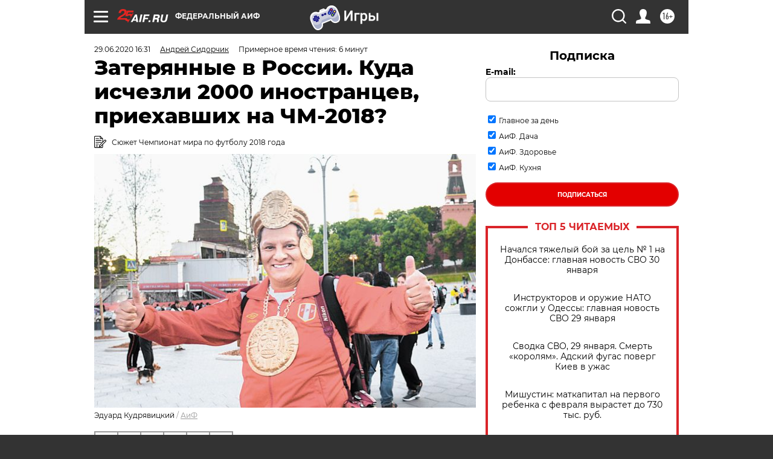

--- FILE ---
content_type: text/html; charset=UTF-8
request_url: https://aif.ru/sport/football/zateryannye_v_rossii_kuda_ischezli_2000_inostrancev_priehavshih_na_chm-2018?from_inject=1
body_size: 41768
content:
<!DOCTYPE html>
<!--[if IE 8]><html class="ie8"> <![endif]-->
<!--[if gt IE 8]><!--><html lang="ru"> <!--<![endif]-->
<head>
    <!-- created_at 30-01-2026 12:20:40 -->
    <script>
        window.isIndexPage = 0;
        window.isMobileBrowser = 0;
        window.disableSidebarCut = 1;
        window.bannerDebugMode = 0;
    </script>

                
                                    <meta http-equiv="Content-Type" content="text/html; charset=utf-8" >
<meta name="format-detection" content="telephone=no" >
<meta name="viewport" content="width=device-width, user-scalable=no, initial-scale=1.0, maximum-scale=1.0, minimum-scale=1.0" >
<meta http-equiv="X-UA-Compatible" content="IE=edge,chrome=1" >
<meta name="HandheldFriendly" content="true" >
<meta name="format-detection" content="telephone=no" >
<meta name="theme-color" content="#ffffff" >
<meta name="description" content="Российский случай уникальным не назовешь. В той или иной степени с чем-то подобным сталкивались и другие европейские страны, проводившие спортивные состязания уровня Олимпиады и чемпионата мира по футболу." >
<meta name="keywords" content="Чемпионат мира по футболу - 2018,болельщики,нелегальные мигранты" >
<meta name="article:published_time" content="2020-06-29T13:31:11+0300" >
<meta property="og:title" content="Затерянные в России. Куда исчезли 2000 иностранцев, приехавших на ЧМ-2018?" >
<meta property="og:description" content="Российский случай уникальным не назовешь. В той или иной степени с чем-то подобным сталкивались и другие европейские страны, проводившие спортивные состязания уровня Олимпиады и чемпионата мира по футболу." >
<meta property="og:type" content="article" >
<meta property="og:image" content="https://aif-s3.aif.ru/images/020/569/f6afd45b2d8d28d0f30acabe2ec4eed4.jpg" >
<meta property="og:url" content="https://aif.ru/sport/football/zateryannye_v_rossii_kuda_ischezli_2000_inostrancev_priehavshih_na_chm-2018" >
<meta property="og:site_name" content="AiF" >
<meta property="twitter:card" content="summary_large_image" >
<meta property="twitter:site" content="@aifonline" >
<meta property="twitter:title" content="Затерянные в России. Куда исчезли 2000 иностранцев, приехавших на ЧМ-2018?" >
<meta property="twitter:description" content="Российский случай уникальным не назовешь. В той или иной степени с чем-то подобным сталкивались и другие европейские страны, проводившие спортивные состязания уровня Олимпиады и чемпионата мира по футболу." >
<meta property="twitter:creator" content="@aifonline" >
<meta property="twitter:image:src" content="https://aif-s3.aif.ru/images/020/569/f6afd45b2d8d28d0f30acabe2ec4eed4.jpg" >
<meta property="twitter:domain" content="https://aif.ru/sport/football/zateryannye_v_rossii_kuda_ischezli_2000_inostrancev_priehavshih_na_chm-2018" >
<meta name="author" content="Андрей Сидорчик" >
<meta name="facebook-domain-verification" content="jiqbwww7rrqnwzjkizob7wrpmgmwq3" >
        <title>Затерянные в России. Куда исчезли 2000 иностранцев, приехавших на ЧМ-2018? | Аргументы и Факты</title>    <link rel="shortcut icon" type="image/x-icon" href="/favicon.ico" />
    <link rel="icon" type="image/svg+xml" href="/favicon.svg">
    
    <link rel="preload" href="/redesign2018/fonts/montserrat-v15-latin-ext_latin_cyrillic-ext_cyrillic-regular.woff2" as="font" type="font/woff2" crossorigin>
    <link rel="preload" href="/redesign2018/fonts/montserrat-v15-latin-ext_latin_cyrillic-ext_cyrillic-italic.woff2" as="font" type="font/woff2" crossorigin>
    <link rel="preload" href="/redesign2018/fonts/montserrat-v15-latin-ext_latin_cyrillic-ext_cyrillic-700.woff2" as="font" type="font/woff2" crossorigin>
    <link rel="preload" href="/redesign2018/fonts/montserrat-v15-latin-ext_latin_cyrillic-ext_cyrillic-700italic.woff2" as="font" type="font/woff2" crossorigin>
    <link rel="preload" href="/redesign2018/fonts/montserrat-v15-latin-ext_latin_cyrillic-ext_cyrillic-800.woff2" as="font" type="font/woff2" crossorigin>
    <link href="https://aif.ru/amp/sport/football/zateryannye_v_rossii_kuda_ischezli_2000_inostrancev_priehavshih_na_chm-2018" rel="amphtml" >
<link href="https://aif.ru/sport/football/zateryannye_v_rossii_kuda_ischezli_2000_inostrancev_priehavshih_na_chm-2018" rel="canonical" >
<link href="https://aif.ru/redesign2018/css/style.css?cba" media="all" rel="stylesheet" type="text/css" >
<link href="https://aif.ru/img/icon/apple_touch_icon_57x57.png?cba" rel="apple-touch-icon" sizes="57x57" >
<link href="https://aif.ru/img/icon/apple_touch_icon_114x114.png?cba" rel="apple-touch-icon" sizes="114x114" >
<link href="https://aif.ru/img/icon/apple_touch_icon_72x72.png?cba" rel="apple-touch-icon" sizes="72x72" >
<link href="https://aif.ru/img/icon/apple_touch_icon_144x144.png?cba" rel="apple-touch-icon" sizes="144x144" >
<link href="https://aif.ru/img/icon/apple-touch-icon.png?cba" rel="apple-touch-icon" sizes="180x180" >
<link href="https://aif.ru/img/icon/favicon-32x32.png?cba" rel="icon" type="image/png" sizes="32x32" >
<link href="https://aif.ru/img/icon/favicon-16x16.png?cba" rel="icon" type="image/png" sizes="16x16" >
<link href="https://aif.ru/img/manifest.json?cba" rel="manifest" >
<link href="https://aif.ru/img/safari-pinned-tab.svg?cba" rel="mask-icon" color="#d55b5b" >
<link href="https://ads.betweendigital.com" rel="preconnect" crossorigin="" >
        <script type="text/javascript">
    //<!--
    var isRedesignPage = true;    //-->
</script>
<script type="text/javascript" src="https://aif.ru/js/output/jquery.min.js?cba"></script>
<script type="text/javascript" src="https://aif.ru/js/output/header_scripts.js?cba"></script>
<script type="text/javascript">
    //<!--
    var _sf_startpt=(new Date()).getTime()    //-->
</script>
<script type="application/ld+json">
    {"@context":"https:\/\/schema.org","@type":"BreadcrumbList","itemListElement":[{"@type":"ListItem","position":1,"name":"\u0410\u0440\u0433\u0443\u043c\u0435\u043d\u0442\u044b \u0438 \u0424\u0430\u043a\u0442\u044b","item":"https:\/\/aif.ru\/"},{"@type":"ListItem","position":2,"name":"\u0421\u043f\u043e\u0440\u0442","item":"https:\/\/aif.ru\/sport"},{"@type":"ListItem","position":3,"name":"\u0424\u0443\u0442\u0431\u043e\u043b","item":"https:\/\/aif.ru\/sport\/football"},{"@type":"ListItem","position":4,"name":"\u0417\u0430\u0442\u0435\u0440\u044f\u043d\u043d\u044b\u0435 \u0432 \u0420\u043e\u0441\u0441\u0438\u0438. \u041a\u0443\u0434\u0430 \u0438\u0441\u0447\u0435\u0437\u043b\u0438 2000 \u0438\u043d\u043e\u0441\u0442\u0440\u0430\u043d\u0446\u0435\u0432, \u043f\u0440\u0438\u0435\u0445\u0430\u0432\u0448\u0438\u0445 \u043d\u0430 \u0427\u041c-2018?","item":"https:\/\/aif.ru\/sport\/football\/zateryannye_v_rossii_kuda_ischezli_2000_inostrancev_priehavshih_na_chm-2018"}]}</script>
<script type="application/ld+json">
    {"@context":"https:\/\/schema.org","@type":"Article","mainEntityOfPage":{"@type":"WebPage","@id":"https:\/\/aif.ru\/sport\/football\/zateryannye_v_rossii_kuda_ischezli_2000_inostrancev_priehavshih_na_chm-2018"},"headline":"\u0417\u0430\u0442\u0435\u0440\u044f\u043d\u043d\u044b\u0435 \u0432 \u0420\u043e\u0441\u0441\u0438\u0438. \u041a\u0443\u0434\u0430 \u0438\u0441\u0447\u0435\u0437\u043b\u0438 2000 \u0438\u043d\u043e\u0441\u0442\u0440\u0430\u043d\u0446\u0435\u0432, \u043f\u0440\u0438\u0435\u0445\u0430\u0432\u0448\u0438\u0445 \u043d\u0430 \u0427\u041c-2018?","articleBody":"\u0427\u0435\u043c\u043f\u0438\u043e\u043d\u0430\u0442 \u043c\u0438\u0440\u0430 \u043f\u043e&nbsp;\u0444\u0443\u0442\u0431\u043e\u043b\u0443, \u0441\u043e\u0441\u0442\u043e\u044f\u0432\u0448\u0438\u0439\u0441\u044f \u0432&nbsp;\u0420\u043e\u0441\u0441\u0438\u0438 \u0432&nbsp;2018&nbsp;\u0433\u043e\u0434\u0443, \u0434\u043e&nbsp;\u0441\u0438\u0445 \u043f\u043e\u0440 \u043d\u0435&nbsp;\u0437\u0430\u0432\u0435\u0440\u0448\u0438\u043b\u0441\u044f \u0434\u043b\u044f \u0431\u043e\u043b\u0435\u0435 \u0447\u0435\u043c 2000 \u0438\u043d\u043e\u0441\u0442\u0440\u0430\u043d\u043d\u044b\u0445 \u0431\u043e\u043b\u0435\u043b\u044c\u0449\u0438\u043a\u043e\u0432. \u041e\u0431&nbsp;\u0438\u0445&nbsp;\u043c\u0435\u0441\u0442\u043e\u043d\u0430\u0445\u043e\u0436\u0434\u0435\u043d\u0438\u0438 \u043d\u0438\u0447\u0435\u0433\u043e \u043d\u0435\u0438\u0437\u0432\u0435\u0441\u0442\u043d\u043e.\n\n&laquo;\u0421\u0435\u0439\u0447\u0430\u0441 \u043e\u043d\u0438 \u043f\u043e&nbsp;\u0444\u0430\u043a\u0442\u0443 \u044f\u0432\u043b\u044f\u044e\u0442\u0441\u044f \u043d\u0435\u043b\u0435\u0433\u0430\u043b\u044c\u043d\u044b\u043c\u0438 \u043c\u0438\u0433\u0440\u0430\u043d\u0442\u0430\u043c\u0438&raquo;\n\n\u041e&nbsp;\u0441\u0443\u0449\u0435\u0441\u0442\u0432\u043e\u0432\u0430\u043d\u0438\u0438 \u043f\u043e\u0434\u043e\u0431\u043d\u043e\u0439 \u043f\u0440\u043e\u0431\u043b\u0435\u043c\u044b \u0432&nbsp;\u0438\u043d\u0442\u0435\u0440\u0432\u044c\u044e \u0438\u0437\u0434\u0430\u043d\u0438\u044e &laquo;\u041a\u043e\u043c\u043c\u0435\u0440\u0441\u0430\u043d\u0442&raquo; \u043d\u0430\u043f\u043e\u043c\u043d\u0438\u043b \u0437\u0430\u043c\u0435\u0441\u0442\u0438\u0442\u0435\u043b\u044c \u043c\u0438\u043d\u0438\u0441\u0442\u0440\u0430 \u0438\u043d\u043e\u0441\u0442\u0440\u0430\u043d\u043d\u044b\u0445 \u0434\u0435\u043b \u0420\u043e\u0441\u0441\u0438\u0438 \u0415\u0432\u0433\u0435\u043d\u0438\u0439 \u0418\u0432\u0430\u043d\u043e\u0432.\n\n&laquo;\u041f\u043e&nbsp;\u0434\u0430\u043d\u043d\u044b\u043c \u043f\u0440\u0430\u0432\u043e\u043e\u0445\u0440\u0430\u043d\u0438\u0442\u0435\u043b\u044c\u043d\u044b\u0445 \u043e\u0440\u0433\u0430\u043d\u043e\u0432, \u0420\u043e\u0441\u0441\u0438\u044e \u0434\u043e&nbsp;\u0441\u0438\u0445 \u043f\u043e\u0440 \u043d\u0435&nbsp;\u043f\u043e\u043a\u0438\u043d\u0443\u043b\u0438 \u0431\u043e\u043b\u0435\u0435 2&nbsp;\u0442\u044b\u0441\u044f\u0447 \u0438\u043d\u043e\u0441\u0442\u0440\u0430\u043d\u0446\u0435\u0432, \u043a\u043e\u0442\u043e\u0440\u044b\u0435 \u0432\u044a\u0435\u0445\u0430\u043b\u0438 \u0432&nbsp;\u0441\u0442\u0440\u0430\u043d\u0443 \u0432&nbsp;2018 \u0433\u043e\u0434\u0443 \u0431\u0435\u0437 \u0432\u0438\u0437 \u043f\u043e&nbsp;\u043f\u0430\u0441\u043f\u043e\u0440\u0442\u0430\u043c \u0431\u043e\u043b\u0435\u043b\u044c\u0449\u0438\u043a\u043e\u0432 \u0447\u0435\u043c\u043f\u0438\u043e\u043d\u0430\u0442\u0430 \u043c\u0438\u0440\u0430 \u043f\u043e&nbsp;\u0444\u0443\u0442\u0431\u043e\u043b\u0443. \u0421\u0435\u0439\u0447\u0430\u0441 \u043e\u043d\u0438 \u043f\u043e&nbsp;\u0444\u0430\u043a\u0442\u0443 \u044f\u0432\u043b\u044f\u044e\u0442\u0441\u044f \u043d\u0435\u043b\u0435\u0433\u0430\u043b\u044c\u043d\u044b\u043c\u0438 \u043c\u0438\u0433\u0440\u0430\u043d\u0442\u0430\u043c\u0438&raquo;,&nbsp;&mdash; \u043f\u0440\u0438\u0432\u043e\u0434\u0438\u0442 \u0438\u0437\u0434\u0430\u043d\u0438\u0435 \u0441\u043b\u043e\u0432\u0430 \u0447\u0438\u043d\u043e\u0432\u043d\u0438\u043a\u0430.\n\n\u0424\u0438\u043d\u0430\u043b\u044c\u043d\u0430\u044f \u0447\u0430\u0441\u0442\u044c 21-\u0433\u043e \u0447\u0435\u043c\u043f\u0438\u043e\u043d\u0430\u0442\u0430 \u043c\u0438\u0440\u0430 \u043f\u043e&nbsp;\u0444\u0443\u0442\u0431\u043e\u043b\u0443 \u043f\u0440\u043e\u0448\u043b\u0430 \u0441&nbsp;14&nbsp;\u0438\u044e\u043d\u044f \u043f\u043e&nbsp;15&nbsp;\u0438\u044e\u043b\u044f 2018 \u0433\u043e\u0434\u0430 \u0432&nbsp;11&nbsp;\u0440\u043e\u0441\u0441\u0438\u0439\u0441\u043a\u0438\u0445 \u0433\u043e\u0440\u043e\u0434\u0430\u0445. \u0421&nbsp;4&nbsp;\u0438\u044e\u043d\u044f \u0438\u043d\u043e\u0441\u0442\u0440\u0430\u043d\u043d\u044b\u0435 \u0431\u043e\u043b\u0435\u043b\u044c\u0449\u0438\u043a\u0438, \u043e\u0444\u043e\u0440\u043c\u0438\u0432\u0448\u0438\u0435 Fan&nbsp;ID (\u043f\u0430\u0441\u043f\u043e\u0440\u0442 \u0431\u043e\u043b\u0435\u043b\u044c\u0449\u0438\u043a\u0430) \u0438&nbsp;\u043a\u0443\u043f\u0438\u0432\u0448\u0438\u0435 \u0431\u0438\u043b\u0435\u0442\u044b \u043d\u0430&nbsp;\u043c\u0430\u0442\u0447\u0438, \u043f\u043e\u043b\u0443\u0447\u0438\u043b\u0438 \u0432\u043e\u0437\u043c\u043e\u0436\u043d\u043e\u0441\u0442\u044c \u043f\u0440\u0438\u0435\u0445\u0430\u0442\u044c \u0432&nbsp;\u0420\u043e\u0441\u0441\u0438\u044e \u0431\u0435\u0437 \u0432\u0438\u0437\u044b. \u0412\u043f\u043e\u0441\u043b\u0435\u0434\u0441\u0442\u0432\u0438\u0438 \u043f\u043e&nbsp;\u0438\u043d\u0438\u0446\u0438\u0430\u0442\u0438\u0432\u0435 \u0412\u043b\u0430\u0434\u0438\u043c\u0438\u0440\u0430 \u041f\u0443\u0442\u0438\u043d\u0430 \u0413\u043e\u0441\u0434\u0443\u043c\u0430 \u043f\u0440\u0438\u043d\u044f\u043b\u0430 \u0437\u0430\u043a\u043e\u043d, \u0441\u043e\u0445\u0440\u0430\u043d\u044f\u044e\u0449\u0438\u0439 \u043f\u0440\u0430\u0432\u043e \u043d\u0430&nbsp;\u0443\u043f\u0440\u043e\u0449\u0435\u043d\u043d\u044b\u0439 \u0432\u044a\u0435\u0437\u0434 \u0432&nbsp;\u0420\u0424 \u0434\u043b\u044f \u043e\u0431\u043b\u0430\u0434\u0430\u0442\u0435\u043b\u0435\u0439 Fan ID&nbsp;\u0434\u043e&nbsp;31&nbsp;\u0434\u0435\u043a\u0430\u0431\u0440\u044f 2018&nbsp;\u0433\u043e\u0434\u0430.\n\n\u041f\u043e&nbsp;\u0434\u0430\u043d\u043d\u044b\u043c \u0420\u043e\u0441\u0442\u0443\u0440\u0438\u0437\u043c\u0430, \u0420\u043e\u0441\u0441\u0438\u044e \u0432&nbsp;\u043f\u0435\u0440\u0438\u043e\u0434&nbsp;\u0427\u041c \u043f\u043e\u0441\u0435\u0442\u0438\u043b\u0438 \u043e\u043a\u043e\u043b\u043e 3,4 \u043c\u043b\u043d \u0438\u043d\u043e\u0441\u0442\u0440\u0430\u043d\u0446\u0435\u0432. \u041f\u0440\u0430\u0437\u0434\u043d\u0438\u043a \u0444\u0443\u0442\u0431\u043e\u043b\u0430 \u043f\u0440\u0435\u0432\u0440\u0430\u0442\u0438\u043b\u0441\u044f \u0432&nbsp;\u043c\u0430\u0441\u0448\u0442\u0430\u0431\u043d\u044b\u0435 \u043d\u0430\u0440\u043e\u0434\u043d\u044b\u0435 \u0433\u0443\u043b\u044f\u043d\u0438\u044f, \u0446\u0435\u043d\u0442\u0440\u043e\u043c \u043a\u043e\u0442\u043e\u0440\u044b\u0445 \u0441\u0442\u0430\u043b\u0430 \u041d\u0438\u043a\u043e\u043b\u044c\u0441\u043a\u0430\u044f&nbsp;\u0443\u043b\u0438\u0446\u0430 \u0432&nbsp;\u041c\u043e\u0441\u043a\u0432\u0435.\n\n\u041f\u044c\u044f\u043d\u044b\u0439 \u043c\u0430\u0441\u0442\u0435\u0440: \u0438\u0441\u0442\u043e\u0440\u0438\u044f &laquo;\u0438\u0441\u0447\u0435\u0437\u043d\u043e\u0432\u0435\u043d\u0438\u044f&raquo; \u0430\u043d\u0433\u043b\u0438\u0439\u0441\u043a\u043e\u0433\u043e \u0431\u043e\u043b\u0435\u043b\u044c\u0449\u0438\u043a\u0430\n\n\u041d\u043e\u0432\u043e\u0441\u0442\u0438 \u043e\u0431&nbsp;\u0438\u0441\u0447\u0435\u0437\u043d\u043e\u0432\u0435\u043d\u0438\u044f\u0445 \u0444\u0443\u0442\u0431\u043e\u043b\u044c\u043d\u044b\u0445 \u0431\u043e\u043b\u0435\u043b\u044c\u0449\u0438\u043a\u043e\u0432 \u043f\u043e\u0441\u0442\u0443\u043f\u0430\u043b\u0438 \u043d\u0435\u043f\u043e\u0441\u0440\u0435\u0434\u0441\u0442\u0432\u0435\u043d\u043d\u043e \u0432\u043e&nbsp;\u0432\u0440\u0435\u043c\u044f \u0447\u0435\u043c\u043f\u0438\u043e\u043d\u0430\u0442\u0430 \u043c\u0438\u0440\u0430. \u0412&nbsp;\u0431\u0440\u0438\u0442\u0430\u043d\u0441\u043a\u0438\u0445 \u0421\u041c\u0418 \u043c\u043d\u043e\u0433\u043e \u0448\u0443\u043c\u0430 \u043d\u0430\u0434\u0435\u043b\u0430\u043b\u0430 \u0438\u0441\u0442\u043e\u0440\u0438\u044f \u0436\u0438\u0442\u0435\u043b\u044f \u0411\u0440\u0438\u0441\u0442\u043e\u043b\u044f \u0414\u0443\u0433\u043b\u0430\u0441\u0430 \u041c\u043e\u0440\u0442\u043e\u043d\u0430.\n\n\u041f\u043b\u0435\u043c\u044f\u043d\u043d\u0438\u043a \u043f\u0440\u043e\u043f\u0430\u0432\u0448\u0435\u0433\u043e \u0440\u0430\u0437\u043c\u0435\u0441\u0442\u0438\u043b \u0438\u043d\u0444\u043e\u0440\u043c\u0430\u0446\u0438\u044e \u043d\u0430&nbsp;\u0441\u043e\u0446\u0438\u0430\u043b\u044c\u043d\u043e\u043c \u043d\u043e\u0432\u043e\u0441\u0442\u043d\u043e\u043c \u0441\u0430\u0439\u0442\u0435 Reddit: &laquo;\u041c\u044b&nbsp;\u043f\u044b\u0442\u0430\u0435\u043c\u0441\u044f \u0441\u0432\u044f\u0437\u0430\u0442\u044c\u0441\u044f \u0441&nbsp;\u043c\u043e\u0438\u043c \u0434\u044f\u0434\u0435\u0439 \u0414\u0443\u0433\u043b\u0430\u0441\u043e\u043c \u041c\u043e\u0440\u0442\u043e\u043d\u043e\u043c. \u041e\u0442&nbsp;\u043d\u0435\u0433\u043e \u043d\u0435\u0442 \u043d\u0438\u043a\u0430\u043a\u0438\u0445 \u0441\u043e\u043e\u0431\u0449\u0435\u043d\u0438\u0439 \u0441&nbsp;6&nbsp;\u0438\u044e\u043b\u044f 2018&nbsp;\u0433\u043e\u0434\u0430. \u041e\u043d&nbsp;\u043d\u0430\u0445\u043e\u0434\u0438\u043b\u0441\u044f \u043d\u0430&nbsp;\u0447\u0435\u043c\u043f\u0438\u043e\u043d\u0430\u0442\u0435 \u043c\u0438\u0440\u0430 \u0432&nbsp;\u0420\u043e\u0441\u0441\u0438\u0438. \u0412&nbsp;\u043f\u043e\u0441\u043b\u0435\u0434\u043d\u0438\u0439 \u0440\u0430\u0437 \u0435\u0433\u043e \u0432\u0438\u0434\u0435\u043b\u0438 6&nbsp;\u0438\u044e\u043b\u044f 2018 \u0433\u043e\u0434\u0430 \u0432&nbsp;\u0433\u043e\u0441\u0442\u0438\u043d\u0438\u0446\u0435 \u0432&nbsp;\u0433\u043e\u0440\u043e\u0434\u0435 \u0421\u0430\u043c\u0430\u0440\u0435, \u043d\u0430&nbsp;\u0443\u043b\u0438\u0446\u0435 \u0421\u043e\u0440\u043e\u043a\u0438\u043d\u0430, 36. \u041d\u043e&nbsp;\u043c\u044b&nbsp;\u0442\u0430\u043a\u0436\u0435 \u0437\u043d\u0430\u0435\u043c, \u0447\u0442\u043e \u043e\u043d&nbsp;\u0437\u0430\u0445\u043e\u0434\u0438\u043b \u0432&nbsp;\u0440\u0430\u0441\u043f\u043e\u043b\u043e\u0436\u0435\u043d\u043d\u044b\u0439 \u0440\u044f\u0434\u043e\u043c &bdquo;\u041c\u0430\u043a\u0434\u043e\u043d\u0430\u043b\u044c\u0434\u0441&ldquo;. \u0412&nbsp;\u0433\u043e\u0440\u043e\u0434\u0435 \u043e\u043d&nbsp;\u0431\u044b\u043b \u043d\u0430&nbsp;\u0438\u0433\u0440\u0435 \u0441\u0431\u043e\u0440\u043d\u043e\u0439 \u0410\u043d\u0433\u043b\u0438\u0438 \u0438&nbsp;\u043d\u0430&nbsp;\u0441\u043b\u0435\u0434\u0443\u044e\u0449\u0438\u0439 \u0434\u0435\u043d\u044c \u0434\u043e\u043b\u0436\u0435\u043d \u0431\u044b\u043b \u0432\u044b\u0435\u0445\u0430\u0442\u044c \u0432&nbsp;\u041c\u043e\u0441\u043a\u0432\u0443 \u043f\u043e\u0435\u0437\u0434\u043e\u043c... \u042f&nbsp;\u0443\u0442\u043e\u0447\u043d\u044e \u0438\u043d\u0444\u043e\u0440\u043c\u0430\u0446\u0438\u044e, \u0435\u0441\u043b\u0438 \u043c\u044b&nbsp;\u0443\u0437\u043d\u0430\u0435\u043c \u0447\u0442\u043e-\u0442\u043e \u043d\u043e\u0432\u043e\u0435. \u041d\u0430\u0434\u0435\u044e\u0441\u044c, \u043d\u0430\u043c \u0441\u043a\u043e\u0440\u043e \u0441\u043e\u043e\u0431\u0449\u0430\u0442, \u0447\u0442\u043e \u043e\u043d&nbsp;\u043d\u0430\u0448\u0435\u043b\u0441\u044f. \u041d\u043e, \u0435\u0441\u043b\u0438 \u0432\u044b&nbsp;\u0443\u0432\u0438\u0434\u0438\u0442\u0435 \u043c\u043e\u0435\u0433\u043e (\u0434\u044f\u0434\u044e), \u043f\u043e\u043f\u0440\u043e\u0441\u0438\u0442\u0435 \u0435\u0433\u043e \u0441\u0432\u044f\u0437\u0430\u0442\u044c\u0441\u044f \u0441&nbsp;\u043d\u0430\u043c\u0438. \u0415\u0433\u043e \u0440\u043e\u0441\u0442 5&nbsp;\u0444\u0443\u0442\u043e\u0432 5&nbsp;\u0434\u044e\u0439\u043c\u043e\u0432, \u0443&nbsp;\u043d\u0435\u0433\u043e \u0431\u0440\u0438\u0441\u0442\u043e\u043b\u044c\u0441\u043a\u043e\u0435 \u043f\u0440\u043e\u0438\u0437\u043d\u043e\u0448\u0435\u043d\u0438\u0435, \u043e\u043d&nbsp;\u0432\u0441\u0435\u0433\u0434\u0430 \u043d\u043e\u0441\u0438\u0442 \u043e\u0447\u043a\u0438 \u0438&nbsp;\u0438\u043c\u0435\u0435\u0442 \u043d\u0430&nbsp;\u043b\u0438\u0446\u0435 \u0449\u0435\u0442\u0438\u043d\u0443&raquo;.\n\n\u041f\u043e\u043a\u0430 \u0430\u043d\u0433\u043b\u0439\u0438\u0441\u043a\u0438\u0435 \u0440\u0435\u043f\u043e\u0440\u0442\u0435\u0440\u044b \u0441\u0442\u0440\u043e\u0438\u043b\u0438 \u0432\u0435\u0440\u0441\u0438\u0438 \u043e&nbsp;\u043f\u043e\u0445\u0438\u0449\u0435\u043d\u0438\u0438 \u0431\u0440\u0438\u0442\u0430\u043d\u0446\u0430 \u0440\u0443\u0441\u0441\u043a\u0438\u043c\u0438 \u0431\u0430\u043d\u0434\u0438\u0442\u0430\u043c\u0438 \u0438\u043b\u0438 \u0424\u0421\u0411, \u0440\u043e\u0441\u0441\u0438\u0439\u0441\u043a\u0430\u044f \u043f\u043e\u043b\u0438\u0446\u0438\u044f \u043e\u0431\u043d\u0430\u0440\u0443\u0436\u0438\u043b\u0430 \u043f\u044c\u044f\u043d\u044b\u043c \u0432&nbsp;\u0441\u0442\u043e\u043b\u0438\u0447\u043d\u043e\u0439 \u0433\u043e\u0441\u0442\u0438\u043d\u0438\u0446\u0435.\n\n\u041b\u044e\u0431\u043e\u043f\u044b\u0442\u043d\u043e, \u0447\u0442\u043e \u043e\u0434\u0438\u043d \u0438\u0437&nbsp;\u0437\u0435\u043c\u043b\u044f\u043a\u043e\u0432 \u041c\u043e\u0440\u0442\u043e\u043d\u0430, \u043a\u043e\u043c\u043c\u0435\u043d\u0442\u0438\u0440\u0443\u044f \u0441\u043e\u043e\u0431\u0449\u0435\u043d\u0438\u0435 \u043e \u043f\u0440\u043e\u043f\u0430\u0436\u0435, \u043d\u0430\u043f\u0438\u0441\u0430\u043b \u0432&nbsp;\u0441\u043e\u0446\u0441\u0435\u0442\u0438: &laquo;\u0414\u0443\u043c\u0430\u044e, \u0435\u0433\u043e \u043d\u0430\u0439\u0434\u0443\u0442 \u043f\u044c\u044f\u043d\u044b\u043c \u0432&nbsp;\u0433\u043e\u0441\u0442\u0438\u043d\u0438\u0447\u043d\u043e\u043c \u043d\u043e\u043c\u0435\u0440\u0435, \u043f\u043e\u0434\u043e\u0436\u0434\u0438\u0442\u0435 \u043d\u0435\u043c\u043d\u043e\u0433\u043e. \u0410&nbsp;\u043f\u043e\u0442\u043e\u043c, \u043a\u043e\u0433\u0434\u0430 \u043e\u043d&nbsp;\u0432\u0435\u0440\u043d\u0435\u0442\u0441\u044f \u0432&nbsp;\u0411\u0440\u0438\u0441\u0442\u043e\u043b\u044c, \u0421\u041c\u0418 \u0441\u0434\u0435\u043b\u0430\u044e\u0442 \u0438\u0437&nbsp;\u043d\u0435\u0433\u043e \u0437\u043d\u0430\u043c\u0435\u043d\u0438\u0442\u043e\u0441\u0442\u044c&raquo;.\n\n\u041a\u0430\u043a \u0432\u044b\u044f\u0441\u043d\u0438\u043b\u043e\u0441\u044c, \u0435\u0434\u0438\u043d\u0441\u0442\u0432\u0435\u043d\u043d\u043e\u0439 \u043f\u0440\u0438\u0447\u0438\u043d\u043e\u0439 \u0431\u043b\u0443\u0436\u0434\u0430\u043d\u0438\u0439 \u041c\u043e\u0440\u0442\u043e\u043d\u0430 \u0431\u044b\u043b \u0430\u043b\u043a\u043e\u0433\u043e\u043b\u044c \u0438&nbsp;\u0442\u043e\u043b\u044c\u043a\u043e \u0430\u043b\u043a\u043e\u0433\u043e\u043b\u044c. \u041d\u0438\u043a\u0430\u043a\u0438\u0445 \u043f\u0440\u043e\u0442\u0438\u0432\u043e\u043f\u0440\u0430\u0432\u043d\u044b\u0445 \u0434\u0435\u0439\u0441\u0442\u0432\u0438\u0439 \u043f\u0440\u043e\u0442\u0438\u0432 \u043d\u0435\u0433\u043e \u043d\u0435&nbsp;\u043f\u0440\u0435\u0434\u043f\u0440\u0438\u043d\u0438\u043c\u0430\u043b\u043e\u0441\u044c.\n\n\u041a&nbsp;\u044f\u043d\u0432\u0430\u0440\u044e 2019 \u0433\u043e\u0434\u0430 \u0432&nbsp;\u0420\u043e\u0441\u0441\u0438\u0438 \u043e\u0441\u0442\u0430\u0432\u0430\u043b\u0438\u0441\u044c 5500 &laquo;\u0433\u043e\u0441\u0442\u0435\u0439 \u0447\u0435\u043c\u043f\u0438\u043e\u043d\u0430\u0442\u0430&raquo;\n\n\u0422\u0430\u043a\u0438\u0445 \u0441\u043b\u0443\u0447\u0430\u0435\u0432 \u0432&nbsp;\u043f\u0435\u0440\u0438\u043e\u0434 \u043c\u0443\u043d\u0434\u0438\u0430\u043b\u044f \u0431\u044b\u043b\u043e \u043d\u0435\u043c\u0430\u043b\u043e. \u0418\u043d\u043e\u0441\u0442\u0440\u0430\u043d\u0446\u044b \u043f\u043e\u0440\u043e\u0439 \u043f\u0443\u0442\u0430\u043b\u0438 \u043c\u0435\u0441\u0442\u0430 \u043f\u0440\u043e\u0432\u0435\u0434\u0435\u043d\u0438\u044f \u043c\u0430\u0442\u0447\u0435\u0439, \u0443\u0435\u0437\u0436\u0430\u044f \u0432&nbsp;\u0434\u0440\u0443\u0433\u0438\u0435 \u0433\u043e\u0440\u043e\u0434\u0430. \u041d\u0435\u043a\u043e\u0442\u043e\u0440\u044b\u0435 \u043e\u0441\u0442\u0430\u0432\u0430\u043b\u0438\u0441\u044c \u0443&nbsp;\u0433\u043e\u0441\u0442\u0435\u043f\u0440\u0438\u0438\u043c\u043d\u044b\u0445 \u0440\u0443\u0441\u0441\u043a\u0438\u0445 \u0445\u043e\u0437\u044f\u0435\u0432, \u043c\u0430\u0445\u043d\u0443\u0432 \u0440\u0443\u043a\u043e\u0439 \u043d\u0430&nbsp;\u0444\u0443\u0442\u0431\u043e\u043b. \u041e\u0441\u043e\u0431\u043e \u0442\u0435\u043c\u043f\u0435\u0440\u0430\u043c\u0435\u043d\u0442\u043d\u044b\u0435 \u0444\u0430\u043d\u0430\u0442\u044b \u043f\u043e\u043f\u0430\u043b\u0438 \u0432&nbsp;\u0430\u043c\u0443\u0440\u043d\u044b\u0435 \u0441\u0435\u0442\u0438 \u0440\u0443\u0441\u0441\u043a\u0438\u0445 \u043a\u0440\u0430\u0441\u0430\u0432\u0438\u0446.\n\n\u041f\u043e&nbsp;\u043e\u043a\u043e\u043d\u0447\u0430\u043d\u0438\u0438 \u0447\u0435\u043c\u043f\u0438\u043e\u043d\u0430\u0442\u0430 \u043c\u0438\u0440\u0430 \u0431\u043e\u043b\u0435\u043b\u044c\u0449\u0438\u043a\u0438 \u0441\u0442\u0430\u043b\u0438 \u043f\u043e\u043a\u0438\u0434\u0430\u0442\u044c \u0420\u043e\u0441\u0441\u0438\u044e. \u041d\u0435\u043a\u043e\u0442\u043e\u0440\u044b\u043c \u043f\u043e\u0438\u0437\u0434\u0435\u0440\u0436\u0430\u0432\u0448\u0438\u043c\u0441\u044f \u0438&nbsp;\u0443\u0442\u043e\u043c\u043b\u0435\u043d\u043d\u044b\u043c &laquo;\u0437\u0435\u043b\u0435\u043d\u044b\u043c \u0437\u043c\u0438\u0435\u043c&raquo; \u0434\u043b\u044f \u0432\u043e\u0437\u0432\u0440\u0430\u0449\u0435\u043d\u0438\u044f \u043d\u0430&nbsp;\u0440\u043e\u0434\u0438\u043d\u0443 \u043f\u043e\u0442\u0440\u0435\u0431\u043e\u0432\u0430\u043b\u0430\u0441\u044c \u043f\u043e\u043c\u043e\u0449\u044c \u0434\u0438\u043f\u043b\u043e\u043c\u0430\u0442\u043e\u0432 \u0441\u0432\u043e\u0438\u0445 \u0441\u0442\u0440\u0430\u043d. \u041a\u0440\u0443\u043f\u043d\u044b\u0445 \u044d\u043a\u0441\u0446\u0435\u0441\u0441\u043e\u0432 \u0437\u0430\u0444\u0438\u043a\u0441\u0438\u0440\u043e\u0432\u0430\u043d\u043e \u043d\u0435&nbsp;\u0431\u044b\u043b\u043e.\n\n\u041d\u043e, \u043a\u0430\u043a \u043e\u043a\u0430\u0437\u0430\u043b\u043e\u0441\u044c, \u0443\u0435\u0445\u0430\u043b\u0438 \u043d\u0435&nbsp;\u0432\u0441\u0435. \u0412&nbsp;\u044f\u043d\u0432\u0430\u0440\u0435 2019 \u0433\u043e\u0434\u0430 \u0437\u0430\u043c\u0435\u0441\u0442\u0438\u0442\u0435\u043b\u044c \u043d\u0430\u0447\u0430\u043b\u044c\u043d\u0438\u043a\u0430 \u0413\u043b\u0430\u0432\u043d\u043e\u0433\u043e \u0443\u043f\u0440\u0430\u0432\u043b\u0435\u043d\u0438\u044f \u041c\u0412\u0414 \u043f\u043e&nbsp;\u0432\u043e\u043f\u0440\u043e\u0441\u0430\u043c \u043c\u0438\u0433\u0440\u0430\u0446\u0438\u0438 \u0410\u043d\u0434\u0440\u0435\u0439 \u041a\u0440\u0430\u044e\u0448\u043a\u0438\u043d \u0437\u0430\u044f\u0432\u0438\u043b, \u0447\u0442\u043e \u0431\u043e\u043b\u0435\u0435 5000&nbsp;\u0438\u043d\u043e\u0441\u0442\u0440\u0430\u043d\u0446\u0435\u0432, \u0432\u044a\u0435\u0445\u0430\u0432\u0448\u0438\u0445 \u0432&nbsp;\u0420\u043e\u0441\u0441\u0438\u044e \u0431\u0435\u0437 \u0432\u0438\u0437 \u0432&nbsp;\u043f\u0435\u0440\u0438\u043e\u0434 \u043f\u0440\u043e\u0432\u0435\u0434\u0435\u043d\u0438\u044f \u0447\u0435\u043c\u043f\u0438\u043e\u043d\u0430\u0442\u0430 \u043c\u0438\u0440\u0430 \u043f\u043e&nbsp;\u0444\u0443\u0442\u0431\u043e\u043b\u0443 2018&nbsp;\u0433\u043e\u0434\u0430, \u0434\u043e&nbsp;\u0441\u0438\u0445 \u043f\u043e\u0440 \u043d\u0435&nbsp;\u043f\u043e\u043a\u0438\u043d\u0443\u043b\u0438 \u043f\u0440\u0435\u0434\u0435\u043b\u044b \u0420\u0424.\n\n&laquo;\u0412&nbsp;\u043e\u0441\u043d\u043e\u0432\u043d\u043e\u0439 \u043c\u0430\u0441\u0441\u0435 \u043e\u043d\u0438 \u043e\u043a\u0430\u0437\u0430\u043b\u0438\u0441\u044c \u0437\u0430\u043a\u043e\u043d\u043e\u043f\u043e\u0441\u043b\u0443\u0448\u043d\u044b\u043c\u0438 \u0438&nbsp;\u0441\u0432\u043e\u0435\u0432\u0440\u0435\u043c\u0435\u043d\u043d\u043e \u043f\u043e\u043a\u0438\u043d\u0443\u043b\u0438 \u0441\u0442\u0440\u0430\u043d\u0443. \u0412\u043c\u0435\u0441\u0442\u0435 \u0441&nbsp;\u0442\u0435\u043c \u043f\u043e&nbsp;\u0441\u043e\u0441\u0442\u043e\u044f\u043d\u0438\u044e \u043d\u0430&nbsp;31&nbsp;\u0434\u0435\u043a\u0430\u0431\u0440\u044f \u043f\u0440\u043e\u0448\u043b\u043e\u0433\u043e \u0433\u043e\u0434\u0430 \u0447\u0443\u0442\u044c \u0431\u043e\u043b\u0435\u0435 12&nbsp;\u0442\u044b\u0441\u044f\u0447 \u0447\u0435\u043b\u043e\u0432\u0435\u043a \u043e\u0441\u0442\u0430\u0432\u0430\u043b\u0438\u0441\u044c \u0432&nbsp;\u0420\u043e\u0441\u0441\u0438\u0438. \u0411\u043b\u0430\u0433\u043e\u0434\u0430\u0440\u044f \u043d\u0430\u0448\u0435\u0439 \u0441\u043e\u0432\u043c\u0435\u0441\u0442\u043d\u043e\u0439 \u0441&nbsp;\u0424\u0421\u0411 \u0440\u0430\u0431\u043e\u0442\u0435 \u0443\u0434\u0430\u043b\u043e\u0441\u044c \u0441\u043e\u043a\u0440\u0430\u0442\u0438\u0442\u044c \u044d\u0442\u0443 \u0446\u0438\u0444\u0440\u0443 \u0434\u043e&nbsp;5500&nbsp;\u0447\u0435\u043b\u043e\u0432\u0435\u043a&raquo;,&nbsp;&mdash; \u043f\u0440\u0438\u0432\u043e\u0434\u0438\u043b\u0430 \u0441\u043b\u043e\u0432\u0430 \u041a\u0440\u0430\u044e\u0448\u043a\u0438\u043d\u0430 &laquo;\u0420\u043e\u0441\u0441\u0438\u0439\u0441\u043a\u0430\u044f \u0433\u0430\u0437\u0435\u0442\u0430&raquo;.\n\n\u041f\u043e\u043b\u043d\u043e\u0441\u0442\u044c\u044e \u0440\u0435\u0448\u0438\u0442\u044c \u043f\u0440\u043e\u0431\u043b\u0435\u043c\u0443 &laquo;\u043d\u0430\u0441\u043b\u0435\u0434\u0441\u0442\u0432\u0430&nbsp;\u0427\u041c&raquo; \u043d\u0435&nbsp;\u0443\u0434\u0430\u043b\u043e\u0441\u044c \u0434\u043e&nbsp;\u0441\u0438\u0445 \u043f\u043e\u0440.\n\n\u041d\u0430\u0439\u0434\u0438 \u043c\u0435\u043d\u044f, \u0435\u0441\u043b\u0438 \u0441\u043c\u043e\u0436\u0435\u0448\u044c\n\n\u0414\u0435\u043b\u043e \u0432&nbsp;\u0442\u043e\u043c, \u0447\u0442\u043e \u044d\u0442\u0438 &laquo;\u043f\u0440\u043e\u043f\u0430\u0432\u0448\u0438\u0435&raquo; \u0434\u0435\u043b\u0430\u044e\u0442 \u0432\u0441\u0435, \u0447\u0442\u043e\u0431\u044b \u0438\u0445&nbsp;\u043d\u0435&nbsp;\u043d\u0430\u0448\u043b\u0438. \u041f\u043e\u0442\u043e\u043c\u0443 \u0447\u0442\u043e \u0434\u043b\u044f \u043d\u0438\u0445 \u0447\u0435\u043c\u043f\u0438\u043e\u043d\u0430\u0442 \u043c\u0438\u0440\u0430 \u0438\u0437\u043d\u0430\u0447\u0430\u043b\u044c\u043d\u043e \u0441\u0442\u0430\u043b \u043f\u043e\u0432\u043e\u0434\u043e\u043c \u0434\u043b\u044f \u0434\u043e\u0441\u0442\u0438\u0436\u0435\u043d\u0438\u044f \u0441\u043e\u0432\u0435\u0440\u0448\u0435\u043d\u043d\u043e \u0434\u0440\u0443\u0433\u0438\u0445 \u0446\u0435\u043b\u0435\u0439.\n\n\u041e\u0441\u043d\u043e\u0432\u043d\u043e\u0435 \u0447\u0438\u0441\u043b\u043e \u0442\u0435\u0445, \u043a\u0442\u043e \u0442\u0430\u043a \u0438&nbsp;\u043d\u0435&nbsp;\u043f\u043e\u043a\u0438\u043d\u0443\u043b \u0420\u043e\u0441\u0441\u0438\u044e, \u0441\u043e\u0441\u0442\u0430\u0432\u043b\u044f\u044e\u0442 \u0432\u044b\u0445\u043e\u0434\u0446\u044b \u0438\u0437&nbsp;\u0441\u0442\u0440\u0430\u043d \u0410\u0444\u0440\u0438\u043a\u0438 \u0438&nbsp;\u0410\u0437\u0438\u0438. \u041e\u043d\u0438 \u0438\u0437\u043d\u0430\u0447\u0430\u043b\u044c\u043d\u043e \u0435\u0445\u0430\u043b\u0438 \u0432&nbsp;\u043d\u0430\u0448\u0443 \u0441\u0442\u0440\u0430\u043d\u0443 \u043d\u0435&nbsp;\u0440\u0430\u0434\u0438 \u0444\u0443\u0442\u0431\u043e\u043b\u044c\u043d\u044b\u0445 \u043c\u0430\u0442\u0447\u0435\u0439. \u041e\u0434\u043d\u0438 \u0438\u0441\u043f\u043e\u043b\u044c\u0437\u043e\u0432\u0430\u043b\u0438 \u0443\u043f\u0440\u043e\u0449\u0435\u043d\u0438\u0435 \u0432\u0438\u0437\u043e\u0432\u043e\u0433\u043e \u0440\u0435\u0436\u0438\u043c\u0430 \u0432&nbsp;\u0420\u0424 \u0434\u043b\u044f \u0442\u043e\u0433\u043e, \u0447\u0442\u043e\u0431\u044b \u043f\u043e\u043f\u044b\u0442\u0430\u0442\u044c\u0441\u044f \u0441&nbsp;\u0435\u0435&nbsp;\u0442\u0435\u0440\u0440\u0438\u0442\u043e\u0440\u0438\u0438 \u043f\u0440\u043e\u0431\u0440\u0430\u0442\u044c\u0441\u044f \u0434\u0430\u043b\u044c\u0448\u0435, \u0432&nbsp;\u0433\u043e\u0441\u0443\u0434\u0430\u0440\u0441\u0442\u0432\u0430 \u0415\u0432\u0440\u043e\u0441\u043e\u044e\u0437\u0430. \u0414\u0440\u0443\u0433\u0438\u0435 \u0441\u0442\u0430\u043b\u0438 \u0447\u0430\u0441\u0442\u044c\u044e \u043d\u0435\u043b\u0435\u0433\u0430\u043b\u044c\u043d\u043e\u0433\u043e \u0431\u0438\u0437\u043d\u0435\u0441\u0430, \u043a\u043e\u043d\u0442\u0440\u043e\u043b\u0438\u0440\u0443\u0435\u043c\u043e\u0433\u043e \u0438\u0445&nbsp;\u0437\u0435\u043c\u043b\u044f\u043a\u0430\u043c\u0438 \u0432&nbsp;\u0420\u043e\u0441\u0441\u0438\u0438, \u0432&nbsp;\u0447\u0430\u0441\u0442\u043d\u043e\u0441\u0442\u0438, \u0432\u044b\u0445\u043e\u0434\u0446\u044b \u0438\u0437&nbsp;\u0440\u044f\u0434\u0430 \u0441\u0442\u0440\u0430\u043d \u0410\u0444\u0440\u0438\u043a\u0438 \u043f\u0440\u043e\u043c\u044b\u0448\u043b\u044f\u044e\u0442 \u043d\u0430\u0440\u043a\u043e\u0442\u043e\u0440\u0433\u043e\u0432\u043b\u0435\u0439. \u0422\u0440\u0435\u0442\u044c\u0438 \u0432&nbsp;\u043e\u0442\u043a\u0440\u043e\u0432\u0435\u043d\u043d\u043e\u043c \u043a\u0440\u0438\u043c\u0438\u043d\u0430\u043b\u0435 \u043d\u0435&nbsp;\u0437\u0430\u043c\u0435\u0448\u0430\u043d\u044b, \u043d\u043e&nbsp;\u043b\u0435\u0433\u0430\u043b\u0438\u0437\u043e\u0432\u0430\u0442\u044c\u0441\u044f, \u0447\u0442\u043e\u0431\u044b \u043e\u0444\u0438\u0446\u0438\u0430\u043b\u044c\u043d\u043e \u043f\u043e\u043b\u0443\u0447\u0438\u0442\u044c \u0440\u0430\u0431\u043e\u0442\u0443 \u0432&nbsp;\u0420\u043e\u0441\u0441\u0438\u0438, \u043f\u043e&nbsp;\u0442\u0435\u043c \u0438\u043b\u0438 \u0438\u043d\u044b\u043c \u043f\u0440\u0438\u0447\u0438\u043d\u0430\u043c \u043d\u0435&nbsp;\u043c\u043e\u0433\u0443\u0442.\n\n\u041c\u043e\u0436\u043d\u043e \u0441\u043a\u0430\u0437\u0430\u0442\u044c, \u0447\u0442\u043e \u0447\u0435\u0440\u0435\u0437 \u0434\u0432\u0430 \u0433\u043e\u0434\u0430 \u043f\u043e\u0441\u043b\u0435 \u0437\u0430\u0432\u0435\u0440\u0448\u0435\u043d\u0438\u044f \u0427\u041c-2018&nbsp;\u0432 \u0420\u043e\u0441\u0441\u0438\u0438 \u043e\u0441\u0442\u0430\u043b\u0438\u0441\u044c \u0442\u043e\u043b\u044c\u043a\u043e \u0441\u0430\u043c\u044b\u0435 \u043b\u043e\u0432\u043a\u0438\u0435 \u0438&nbsp;\u0443\u043f\u0440\u044f\u043c\u044b\u0435 &laquo;\u0431\u043e\u043b\u0435\u043b\u044c\u0449\u0438\u043a\u0438&raquo;, \u0432\u044b\u044f\u0432\u043b\u0435\u043d\u0438\u0435 \u043a\u043e\u0442\u043e\u0440\u044b\u0445 \u043f\u0440\u0435\u0434\u0441\u0442\u0430\u0432\u043b\u044f\u0435\u0442 \u0441\u0435\u0440\u044c\u0435\u0437\u043d\u0443\u044e \u043f\u0440\u043e\u0431\u043b\u0435\u043c\u0443 \u0434\u043b\u044f \u043f\u0440\u0430\u0432\u043e\u043e\u0445\u0440\u0430\u043d\u0438\u0442\u0435\u043b\u044c\u043d\u044b\u0445 \u043e\u0440\u0433\u0430\u043d\u043e\u0432.\n\n\u0420\u043e\u0441\u0441\u0438\u0439\u0441\u043a\u0438\u0439 \u0441\u043b\u0443\u0447\u0430\u0439 \u0443\u043d\u0438\u043a\u0430\u043b\u044c\u043d\u044b\u043c \u043d\u0435&nbsp;\u043d\u0430\u0437\u043e\u0432\u0435\u0448\u044c. \u0412&nbsp;\u0442\u043e\u0439 \u0438\u043b\u0438 \u0438\u043d\u043e\u0439 \u0441\u0442\u0435\u043f\u0435\u043d\u0438 \u0441&nbsp;\u0447\u0435\u043c-\u0442\u043e \u043f\u043e\u0434\u043e\u0431\u043d\u044b\u043c \u0441\u0442\u0430\u043b\u043a\u0438\u0432\u0430\u043b\u0438\u0441\u044c \u0438&nbsp;\u0434\u0440\u0443\u0433\u0438\u0435 \u0435\u0432\u0440\u043e\u043f\u0435\u0439\u0441\u043a\u0438\u0435 \u0441\u0442\u0440\u0430\u043d\u044b, \u043f\u0440\u043e\u0432\u043e\u0434\u0438\u0432\u0448\u0438\u0435 \u0441\u043f\u043e\u0440\u0442\u0438\u0432\u043d\u044b\u0435 \u0441\u043e\u0441\u0442\u044f\u0437\u0430\u043d\u0438\u044f \u0443\u0440\u043e\u0432\u043d\u044f \u041e\u043b\u0438\u043c\u043f\u0438\u0430\u0434\u044b \u0438&nbsp;\u0447\u0435\u043c\u043f\u0438\u043e\u043d\u0430\u0442\u0430 \u043c\u0438\u0440\u0430 \u043f\u043e&nbsp;\u0444\u0443\u0442\u0431\u043e\u043b\u0443.\n ...","author":[{"type":"Person","name":"\u0410\u043d\u0434\u0440\u0435\u0439 \u0421\u0438\u0434\u043e\u0440\u0447\u0438\u043a","url":"https:\/\/aif.ru\/opinion\/author\/2430683"}],"keywords":["\u0421\u043f\u043e\u0440\u0442","\u0424\u0443\u0442\u0431\u043e\u043b","\u0427\u0435\u043c\u043f\u0438\u043e\u043d\u0430\u0442 \u043c\u0438\u0440\u0430 \u043f\u043e \u0444\u0443\u0442\u0431\u043e\u043b\u0443 - 2018","\u0431\u043e\u043b\u0435\u043b\u044c\u0449\u0438\u043a\u0438","\u043d\u0435\u043b\u0435\u0433\u0430\u043b\u044c\u043d\u044b\u0435 \u043c\u0438\u0433\u0440\u0430\u043d\u0442\u044b"],"datePublished":"2020-06-29T16:31:11+03:00","dateModified":"2021-03-10T09:58:26+03:00","image":[{"@type":"ImageObject","width":"640","height":"425","url":"https:\/\/aif-s3.aif.ru\/images\/020\/569\/f6afd45b2d8d28d0f30acabe2ec4eed4.jpg"}],"interactionStatistic":[{"@type":"InteractionCounter","interactionType":"http:\/\/schema.org\/CommentAction","userInteractionCount":3}]}</script>
<script type="text/javascript">
    //<!--
    $(document).ready(function(){
            setTimeout(function(){
                $("input[data-disabled=btn-disabled-html]").removeAttr("disabled");
            }, 1000);
        });    //-->
</script>
<script type="text/javascript" src="https://yastatic.net/s3/passport-sdk/autofill/v1/sdk-suggest-with-polyfills-latest.js?cba"></script>
<script type="text/javascript">
    //<!--
    window.YandexAuthParams = {"oauthQueryParams":{"client_id":"b104434ccf5a4638bdfe8a9101264f3c","response_type":"code","redirect_uri":"https:\/\/aif.ru\/oauth\/yandex\/callback"},"tokenPageOrigin":"https:\/\/aif.ru"};    //-->
</script>
<script type="text/javascript">
    //<!--
    function AdFox_getWindowSize() {
    var winWidth,winHeight;
	if( typeof( window.innerWidth ) == 'number' ) {
		//Non-IE
		winWidth = window.innerWidth;
		winHeight = window.innerHeight;
	} else if( document.documentElement && ( document.documentElement.clientWidth || document.documentElement.clientHeight ) ) {
		//IE 6+ in 'standards compliant mode'
		winWidth = document.documentElement.clientWidth;
		winHeight = document.documentElement.clientHeight;
	} else if( document.body && ( document.body.clientWidth || document.body.clientHeight ) ) {
		//IE 4 compatible
		winWidth = document.body.clientWidth;
		winHeight = document.body.clientHeight;
	}
	return {"width":winWidth, "height":winHeight};
}//END function AdFox_getWindowSize

function AdFox_getElementPosition(elemId){
    var elem;
    
    if (document.getElementById) {
		elem = document.getElementById(elemId);
	}
	else if (document.layers) {
		elem = document.elemId;
	}
	else if (document.all) {
		elem = document.all.elemId;
	}
    var w = elem.offsetWidth;
    var h = elem.offsetHeight;	
    var l = 0;
    var t = 0;
	
    while (elem)
    {
        l += elem.offsetLeft;
        t += elem.offsetTop;
        elem = elem.offsetParent;
    }

    return {"left":l, "top":t, "width":w, "height":h};
} //END function AdFox_getElementPosition

function AdFox_getBodyScrollTop(){
	return self.pageYOffset || (document.documentElement && document.documentElement.scrollTop) || (document.body && document.body.scrollTop);
} //END function AdFox_getBodyScrollTop

function AdFox_getBodyScrollLeft(){
	return self.pageXOffset || (document.documentElement && document.documentElement.scrollLeft) || (document.body && document.body.scrollLeft);
}//END function AdFox_getBodyScrollLeft

function AdFox_Scroll(elemId,elemSrc){
   var winPos = AdFox_getWindowSize();
   var winWidth = winPos.width;
   var winHeight = winPos.height;
   var scrollY = AdFox_getBodyScrollTop();
   var scrollX =  AdFox_getBodyScrollLeft();
   var divId = 'AdFox_banner_'+elemId;
   var ltwhPos = AdFox_getElementPosition(divId);
   var lPos = ltwhPos.left;
   var tPos = ltwhPos.top;

   if(scrollY+winHeight+5 >= tPos && scrollX+winWidth+5 >= lPos){
      AdFox_getCodeScript(1,elemId,elemSrc);
	  }else{
	     setTimeout('AdFox_Scroll('+elemId+',"'+elemSrc+'");',100);
	  }
}//End function AdFox_Scroll    //-->
</script>
<script type="text/javascript">
    //<!--
    function AdFox_SetLayerVis(spritename,state){
   document.getElementById(spritename).style.visibility=state;
}

function AdFox_Open(AF_id){
   AdFox_SetLayerVis('AdFox_DivBaseFlash_'+AF_id, "hidden");
   AdFox_SetLayerVis('AdFox_DivOverFlash_'+AF_id, "visible");
}

function AdFox_Close(AF_id){
   AdFox_SetLayerVis('AdFox_DivOverFlash_'+AF_id, "hidden");
   AdFox_SetLayerVis('AdFox_DivBaseFlash_'+AF_id, "visible");
}

function AdFox_getCodeScript(AF_n,AF_id,AF_src){
   var AF_doc;
   if(AF_n<10){
      try{
	     if(document.all && !window.opera){
		    AF_doc = window.frames['AdFox_iframe_'+AF_id].document;
			}else if(document.getElementById){
			         AF_doc = document.getElementById('AdFox_iframe_'+AF_id).contentDocument;
					 }
		 }catch(e){}
    if(AF_doc){
	   AF_doc.write('<scr'+'ipt type="text/javascript" src="'+AF_src+'"><\/scr'+'ipt>');
	   }else{
	      setTimeout('AdFox_getCodeScript('+(++AF_n)+','+AF_id+',"'+AF_src+'");', 100);
		  }
		  }
}

function adfoxSdvigContent(banID, flashWidth, flashHeight){
	var obj = document.getElementById('adfoxBanner'+banID).style;
	if (flashWidth == '100%') obj.width = flashWidth;
	    else obj.width = flashWidth + "px";
	if (flashHeight == '100%') obj.height = flashHeight;
	    else obj.height = flashHeight + "px";
}

function adfoxVisibilityFlash(banName, flashWidth, flashHeight){
    	var obj = document.getElementById(banName).style;
	if (flashWidth == '100%') obj.width = flashWidth;
	    else obj.width = flashWidth + "px";
	if (flashHeight == '100%') obj.height = flashHeight;
	    else obj.height = flashHeight + "px";
}

function adfoxStart(banID, FirShowFlNum, constVisFlashFir, sdvigContent, flash1Width, flash1Height, flash2Width, flash2Height){
	if (FirShowFlNum == 1) adfoxVisibilityFlash('adfoxFlash1'+banID, flash1Width, flash1Height);
	    else if (FirShowFlNum == 2) {
		    adfoxVisibilityFlash('adfoxFlash2'+banID, flash2Width, flash2Height);
	        if (constVisFlashFir == 'yes') adfoxVisibilityFlash('adfoxFlash1'+banID, flash1Width, flash1Height);
		    if (sdvigContent == 'yes') adfoxSdvigContent(banID, flash2Width, flash2Height);
		        else adfoxSdvigContent(banID, flash1Width, flash1Height);
	}
}

function adfoxOpen(banID, constVisFlashFir, sdvigContent, flash2Width, flash2Height){
	var aEventOpenClose = new Image();
	var obj = document.getElementById("aEventOpen"+banID);
	if (obj) aEventOpenClose.src =  obj.title+'&rand='+Math.random()*1000000+'&prb='+Math.random()*1000000;
	adfoxVisibilityFlash('adfoxFlash2'+banID, flash2Width, flash2Height);
	if (constVisFlashFir != 'yes') adfoxVisibilityFlash('adfoxFlash1'+banID, 1, 1);
	if (sdvigContent == 'yes') adfoxSdvigContent(banID, flash2Width, flash2Height);
}


function adfoxClose(banID, constVisFlashFir, sdvigContent, flash1Width, flash1Height){
	var aEventOpenClose = new Image();
	var obj = document.getElementById("aEventClose"+banID);
	if (obj) aEventOpenClose.src =  obj.title+'&rand='+Math.random()*1000000+'&prb='+Math.random()*1000000;
	adfoxVisibilityFlash('adfoxFlash2'+banID, 1, 1);
	if (constVisFlashFir != 'yes') adfoxVisibilityFlash('adfoxFlash1'+banID, flash1Width, flash1Height);
	if (sdvigContent == 'yes') adfoxSdvigContent(banID, flash1Width, flash1Height);
}    //-->
</script>
<script type="text/javascript" async="true" src="https://yandex.ru/ads/system/header-bidding.js?cba"></script>
<script type="text/javascript" src="https://ad.mail.ru/static/sync-loader.js?cba"></script>
<script type="text/javascript" async="true" src="https://cdn.skcrtxr.com/roxot-wrapper/js/roxot-manager.js?pid=42c21743-edce-4460-a03e-02dbaef8f162"></script>
<script type="text/javascript" src="https://cdn-rtb.sape.ru/js/uids.js?cba"></script>
<script type="text/javascript">
    //<!--
        var adfoxBiddersMap = {
    "betweenDigital": "816043",
 "mediasniper": "2218745",
    "myTarget": "810102",
 "buzzoola": "1096246",
 "adfox_roden-media": "3373170",
    "videonow": "2966090", 
 "adfox_adsmart": "1463295",
  "Gnezdo": "3123512",
    "roxot": "3196121",
 "astralab": "2486209",
  "getintent": "3186204",
 "sape": "2758269",
 "adwile": "2733112",
 "hybrid": "2809332"
};
var syncid = window.rb_sync.id;
	  var biddersCpmAdjustmentMap = {
      'adfox_adsmart': 0.6,
	  'Gnezdo': 0.8,
	  'adwile': 0.8
  };

if (window.innerWidth >= 1024) {
var adUnits = [{
        "code": "adfox_153825256063495017",
  "sizes": [[300, 600], [240,400]],
        "bids": [{
                "bidder": "betweenDigital",
                "params": {
                    "placementId": "3235886"
                }
            },{
                "bidder": "myTarget",
                "params": {
                    "placementId": "555209",
"sendTargetRef": "true",
"additional": {
"fpid": syncid
}			
                }
            },{
                "bidder": "hybrid",
                "params": {
                    "placementId": "6582bbf77bc72f59c8b22f65"
                }
            },{
                "bidder": "buzzoola",
                "params": {
                    "placementId": "1252803"
                }
            },{
                "bidder": "videonow",
                "params": {
                    "placementId": "8503533"
                }
            },{
                    "bidder": "adfox_adsmart",
                    "params": {
						p1: 'cqguf',
						p2: 'hhro'
					}
            },{
                    "bidder": "roxot",
                    "params": {
						placementId: '2027d57b-1cff-4693-9a3c-7fe57b3bcd1f',
						sendTargetRef: true
					}
            },{
                    "bidder": "mediasniper",
                    "params": {
						"placementId": "4417"
					}
            },{
                    "bidder": "Gnezdo",
                    "params": {
						"placementId": "354318"
					}
            },{
                    "bidder": "getintent",
                    "params": {
						"placementId": "215_V_aif.ru_D_Top_300x600"
					}
            },{
                    "bidder": "adfox_roden-media",
                    "params": {
						p1: "dilmj",
						p2: "emwl"
					}
            },{
                    "bidder": "astralab",
                    "params": {
						"placementId": "642ad3a28528b410c4990932"
					}
            }
        ]
    },{
        "code": "adfox_150719646019463024",
		"sizes": [[640,480], [640,360]],
        "bids": [{
                "bidder": "adfox_adsmart",
                    "params": {
						p1: 'cmqsb',
						p2: 'ul'
					}
            },{
                "bidder": "sape",
                "params": {
                    "placementId": "872427",
					additional: {
                       sapeFpUids: window.sapeRrbFpUids || []
                   }				
                }
            },{
                "bidder": "roxot",
                "params": {
                    placementId: '2b61dd56-9c9f-4c45-a5f5-98dd5234b8a1',
					sendTargetRef: true
                }
            },{
                "bidder": "getintent",
                "params": {
                    "placementId": "215_V_aif.ru_D_AfterArticle_640х480"
                }
            }
        ]
    },{
        "code": "adfox_149010055036832877",
		"sizes": [[970,250]],
		"bids": [{
                    "bidder": "adfox_roden-media",
                    "params": {
						p1: 'dilmi',
						p2: 'hfln'
					}
            },{
                    "bidder": "buzzoola",
                    "params": {
						"placementId": "1252804"
					}
            },{
                    "bidder": "getintent",
                    "params": {
						"placementId": "215_V_aif.ru_D_Billboard_970x250"
					}
            },{
                "bidder": "astralab",
                "params": {
                    "placementId": "67bf071f4e6965fa7b30fea3"
                }
            },{
                    "bidder": "hybrid",
                    "params": {
						"placementId": "6582bbf77bc72f59c8b22f66"
					}
            },{
                    "bidder": "myTarget",
                    "params": {
						"placementId": "1462991",
"sendTargetRef": "true",
"additional": {
"fpid": syncid
}			
					}
            }			           
        ]        
    },{
        "code": "adfox_149874332414246474",
		"sizes": [[640,360], [300,250], [640,480]],
		"codeType": "combo",
		"bids": [{
                "bidder": "mediasniper",
                "params": {
                    "placementId": "4419"
                }
            },{
                "bidder": "buzzoola",
                "params": {
                    "placementId": "1220692"
                }
            },{
                "bidder": "astralab",
                "params": {
                    "placementId": "66fd25eab13381b469ae4b39"
                }
            },
			{
                    "bidder": "betweenDigital",
                    "params": {
						"placementId": "4502825"
					}
            }
			           
        ]        
    },{
        "code": "adfox_149848658878716687",
		"sizes": [[300,600], [240,400]],
        "bids": [{
                "bidder": "betweenDigital",
                "params": {
                    "placementId": "3377360"
                }
            },{
                "bidder": "roxot",
                "params": {
                    placementId: 'fdaba944-bdaa-4c63-9dd3-af12fc6afbf8',
					sendTargetRef: true
                }
            },{
                "bidder": "sape",
                "params": {
                    "placementId": "872425",
					additional: {
                       sapeFpUids: window.sapeRrbFpUids || []
                   }
                }
            },{
                "bidder": "adwile",
                "params": {
                    "placementId": "27990"
                }
            }
        ]        
    }
],
	syncPixels = [{
    bidder: 'hybrid',
    pixels: [
    "https://www.tns-counter.ru/V13a****idsh_ad/ru/CP1251/tmsec=idsh_dis/",
    "https://www.tns-counter.ru/V13a****idsh_vid/ru/CP1251/tmsec=idsh_aifru-hbrdis/",
    "https://mc.yandex.ru/watch/66716692?page-url=aifru%3Futm_source=dis_hybrid_default%26utm_medium=%26utm_campaign=%26utm_content=%26utm_term=&page-ref="+window.location.href
]
  }
  ];
} else if (window.innerWidth < 1024) {
var adUnits = [{
        "code": "adfox_14987283079885683",
		"sizes": [[300,250], [300,240]],
        "bids": [{
                "bidder": "betweenDigital",
                "params": {
                    "placementId": "2492448"
                }
            },{
                "bidder": "myTarget",
                "params": {
                    "placementId": "226830",
"sendTargetRef": "true",
"additional": {
"fpid": syncid
}			
                }
            },{
                "bidder": "hybrid",
                "params": {
                    "placementId": "6582bbf77bc72f59c8b22f64"
                }
            },{
                "bidder": "mediasniper",
                "params": {
                    "placementId": "4418"
                }
            },{
                "bidder": "buzzoola",
                "params": {
                    "placementId": "563787"
                }
            },{
                "bidder": "roxot",
                "params": {
                    placementId: '20bce8ad-3a5e-435a-964f-47be17e201cf',
					sendTargetRef: true
                }
            },{
                "bidder": "videonow",
                "params": {
                    "placementId": "2577490"
                }
            },{
                "bidder": "adfox_adsmart",
                    "params": {
						p1: 'cqmbg',
						p2: 'ul'
					}
            },{
                    "bidder": "Gnezdo",
                    "params": {
						"placementId": "354316"
					}
            },{
                    "bidder": "getintent",
                    "params": {
						"placementId": "215_V_aif.ru_M_Top_300x250"
					}
            },{
                    "bidder": "adfox_roden-media",
                    "params": {
						p1: "dilmx",
						p2: "hbts"
					}
            },{
                "bidder": "astralab",
                "params": {
                    "placementId": "642ad47d8528b410c4990933"
                }
            }			
        ]        
    },{
        "code": "adfox_153545578261291257",
		"bids": [{
                    "bidder": "sape",
                    "params": {
						"placementId": "872426",
					additional: {
                       sapeFpUids: window.sapeRrbFpUids || []
                   }
					}
            },{
                    "bidder": "roxot",
                    "params": {
						placementId: 'eb2ebb9c-1e7e-4c80-bef7-1e93debf197c',
						sendTargetRef: true
					}
            }
			           
        ]        
    },{
        "code": "adfox_165346609120174064",
		"sizes": [[320,100]],
		"bids": [            
            		{
                    "bidder": "buzzoola",
                    "params": {
						"placementId": "1252806"
					}
            },{
                    "bidder": "getintent",
                    "params": {
						"placementId": "215_V_aif.ru_M_FloorAd_320x100"
					}
            }
			           
        ]        
    },{
        "code": "adfox_155956315896226671",
		"bids": [            
            		{
                    "bidder": "buzzoola",
                    "params": {
						"placementId": "1252805"
					}
            },{
                    "bidder": "sape",
                    "params": {
						"placementId": "887956",
					additional: {
                       sapeFpUids: window.sapeRrbFpUids || []
                   }
					}
            },{
                    "bidder": "myTarget",
                    "params": {
						"placementId": "821424",
"sendTargetRef": "true",
"additional": {
"fpid": syncid
}			
					}
            }
			           
        ]        
    },{
        "code": "adfox_149874332414246474",
		"sizes": [[640,360], [300,250], [640,480]],
		"codeType": "combo",
		"bids": [{
                "bidder": "adfox_roden-media",
                "params": {
					p1: 'dilmk',
					p2: 'hfiu'
				}
            },{
                "bidder": "mediasniper",
                "params": {
                    "placementId": "4419"
                }
            },{
                "bidder": "roxot",
                "params": {
                    placementId: 'ba25b33d-cd61-4c90-8035-ea7d66f011c6',
					sendTargetRef: true
                }
            },{
                "bidder": "adwile",
                "params": {
                    "placementId": "27991"
                }
            },{
                    "bidder": "Gnezdo",
                    "params": {
						"placementId": "354317"
					}
            },{
                    "bidder": "getintent",
                    "params": {
						"placementId": "215_V_aif.ru_M_Comboblock_300x250"
					}
            },{
                    "bidder": "astralab",
                    "params": {
						"placementId": "66fd260fb13381b469ae4b3f"
					}
            },{
                    "bidder": "betweenDigital",
                    "params": {
						"placementId": "4502825"
					}
            }
			]        
    }
],
	syncPixels = [
  {
    bidder: 'hybrid',
    pixels: [
    "https://www.tns-counter.ru/V13a****idsh_ad/ru/CP1251/tmsec=idsh_mob/",
    "https://www.tns-counter.ru/V13a****idsh_vid/ru/CP1251/tmsec=idsh_aifru-hbrmob/",
    "https://mc.yandex.ru/watch/66716692?page-url=aifru%3Futm_source=mob_hybrid_default%26utm_medium=%26utm_campaign=%26utm_content=%26utm_term=&page-ref="+window.location.href
]
  }
  ];
}
var userTimeout = 1500;
window.YaHeaderBiddingSettings = {
    biddersMap: adfoxBiddersMap,
	biddersCpmAdjustmentMap: biddersCpmAdjustmentMap,
    adUnits: adUnits,
    timeout: userTimeout,
    syncPixels: syncPixels	
};    //-->
</script>
<script type="text/javascript">
    //<!--
    window.yaContextCb = window.yaContextCb || []    //-->
</script>
<script type="text/javascript" async="true" src="https://yandex.ru/ads/system/context.js?cba"></script>
<script type="text/javascript">
    //<!--
    window.EventObserver = {
    observers: {},

    subscribe: function (name, fn) {
        if (!this.observers.hasOwnProperty(name)) {
            this.observers[name] = [];
        }
        this.observers[name].push(fn)
    },
    
    unsubscribe: function (name, fn) {
        if (!this.observers.hasOwnProperty(name)) {
            return;
        }
        this.observers[name] = this.observers[name].filter(function (subscriber) {
            return subscriber !== fn
        })
    },
    
    broadcast: function (name, data) {
        if (!this.observers.hasOwnProperty(name)) {
            return;
        }
        this.observers[name].forEach(function (subscriber) {
            return subscriber(data)
        })
    }
};    //-->
</script>
<script type="text/javascript">
    //<!--
    
		if (window.is_mobile_browser) {
			document.write('\x3Cscript src="//cdnjs.cloudflare.com/ajax/libs/probtn/1.0.1/includepb.min.js">\x3C/script>');
		}
	    //-->
</script>    
    <script>
  var adcm_config ={
    id:1064,
    platformId: 64,
    init: function () {
      window.adcm.call();
    }
  };
</script>
<script src="https://tag.digitaltarget.ru/adcm.js" async></script>    <script async src="https://www.googletagservices.com/tag/js/gpt.js"></script>
<script async src="https://cdn-b.notsy.io/aif/ym.js"></script>
<script>
window.notsyCmd = window.notsyCmd || [];
window.notsyCmd.push(function() {
window.notsyInit(

{ "pageVersionAutodetect": true }
);
});
</script><meta name="yandex-verification" content="8955d390668df851" /><meta name="pmail-verification" content="3ceefc399ea825d3fbd26afe47883715">    <link rel="stylesheet" type="text/css" media="print" href="https://aif.ru/redesign2018/css/print.css?cba" />
    <base href=""/>
</head><body class="region__0 fifa2014_body">
<div class="overlay"></div>
<!-- Rating@Mail.ru counter -->
<script type="text/javascript">
var _tmr = window._tmr || (window._tmr = []);
_tmr.push({id: "59428", type: "pageView", start: (new Date()).getTime()});
(function (d, w, id) {
  if (d.getElementById(id)) return;
  var ts = d.createElement("script"); ts.type = "text/javascript"; ts.async = true; ts.id = id;
  ts.src = "https://top-fwz1.mail.ru/js/code.js";
  var f = function () {var s = d.getElementsByTagName("script")[0]; s.parentNode.insertBefore(ts, s);};
  if (w.opera == "[object Opera]") { d.addEventListener("DOMContentLoaded", f, false); } else { f(); }
})(document, window, "topmailru-code");
</script><noscript><div>
<img src="https://top-fwz1.mail.ru/counter?id=59428;js=na" style="border:0;position:absolute;left:-9999px;" alt="Top.Mail.Ru" />
</div></noscript>
<!-- //Rating@Mail.ru counter -->



<div class="container white_bg" id="container">
    
        <noindex><div class="adv_content bp__body_first adwrapper"><div class="banner_params hide" data-params="{&quot;id&quot;:5465,&quot;num&quot;:1,&quot;place&quot;:&quot;body_first&quot;}"></div>
<!--AdFox START-->
<!--aif_direct-->
<!--Площадка: AIF_fullscreen/catfish / * / *-->
<!--Тип баннера: CatFish-->
<!--Расположение: <верх страницы>-->
<div id="adfox_155956532411722131"></div>
<script>
window.yaContextCb.push(()=>{
    Ya.adfoxCode.create({
      ownerId: 249933,
        containerId: 'adfox_155956532411722131',
type: 'fullscreen',
platform: 'desktop',
        params: {
            pp: 'g',
            ps: 'didj',
            p2: 'gkue',
            puid1: ''
        }
    });
});
</script></div></noindex>
        
        <!--баннер над шапкой--->
                <div class="banner_box">
            <div class="main_banner">
                <noindex><div class="adv_content bp__header no_portr cont_center adwrapper no_mob"><div class="banner_params hide" data-params="{&quot;id&quot;:1500,&quot;num&quot;:1,&quot;place&quot;:&quot;header&quot;}"></div>
<center data-slot="1500">

<!--AdFox START-->
<!--aif_direct-->
<!--Площадка: AIF.ru / * / *-->
<!--Тип баннера: Background-->
<!--Расположение: <верх страницы>-->
<div id="adfox_149010055036832877"></div>
<script>
window.yaContextCb.push(()=>{
    Ya.adfoxCode.create({
      ownerId: 249933,
        containerId: 'adfox_149010055036832877',
        params: {
            pp: 'g',
            ps: 'chxs',
            p2: 'fmis'
          
        }
    });
});
</script>

<script>
$(document).ready(function() {
$('#container').addClass('total_branb_no_top');
 });
</script>
<style>
body > a[style] {position:fixed !important;}
</style> 
  


</center></div></noindex>            </div>
        </div>
                <!--//баннер  над шапкой--->

    <script>
	currentUser = new User();
</script>

<header class="header">
    <div class="count_box_nodisplay">
    <div class="couter_block"><!--LiveInternet counter-->
<script type="text/javascript"><!--
document.write("<img src='https://counter.yadro.ru//hit;AIF?r"+escape(document.referrer)+((typeof(screen)=="undefined")?"":";s"+screen.width+"*"+screen.height+"*"+(screen.colorDepth?screen.colorDepth:screen.pixelDepth))+";u"+escape(document.URL)+";h"+escape(document.title.substring(0,80))+";"+Math.random()+"' width=1 height=1 alt=''>");
//--></script><!--/LiveInternet--></div></div>    <div class="topline">
    <a href="#" class="burger openCloser">
        <div class="burger__wrapper">
            <span class="burger__line"></span>
            <span class="burger__line"></span>
            <span class="burger__line"></span>
        </div>
    </a>

    
    <a href="/" class="logo_box">
                <img width="96" height="22" src="https://aif.ru/redesign2018/img/logo_25.svg?cba" alt="Аргументы и Факты">
            </a>
    <div itemscope itemtype="http://schema.org/Organization" class="schema_org">
        <img itemprop="logo" src="https://aif.ru/redesign2018/img/logo.svg?cba" />
        <a itemprop="url" href="/"></a>
        <meta itemprop="name" content="АО «Аргументы и Факты»" />
        <div itemprop="address" itemscope itemtype="http://schema.org/PostalAddress">
            <meta itemprop="postalCode" content="101000" />
            <meta itemprop="addressLocality" content="Москва" />
            <meta itemprop="streetAddress" content="ул. Мясницкая, д. 42"/>
            <meta itemprop="addressCountry" content="RU"/>
            <a itemprop="telephone" href="tel:+74956465757">+7 (495) 646 57 57</a>
        </div>
    </div>
    <div class="age16 age16_topline">16+</div>
    <a href="#" class="region regionOpenCloser">
        <img width="19" height="25" src="https://aif.ru/redesign2018/img/location.svg?cba"><span>Федеральный АиФ</span>
    </a>
    <div class="topline__slot">
         <noindex><div class="adv_content bp__header_in_topline adwrapper"><div class="banner_params hide" data-params="{&quot;id&quot;:6014,&quot;num&quot;:1,&quot;place&quot;:&quot;header_in_topline&quot;}"></div>
<a href="https://aif.ru/onlinegames?utm_source=aif&utm_medium=banner&utm_campaign=games">
  <img src="https://static1-repo.aif.ru/1/ce/3222991/243b17d0964e68617fe6015e07883e97.webp"
       border="0" width="200" height="56" alt="Игры — АиФ Онлайн">
</a></div></noindex>    </div>

    <!--a class="topline__hashtag" href="https://aif.ru/health/coronavirus/?utm_medium=header&utm_content=covid&utm_source=aif">#остаемсядома</a-->
    <div class="auth_user_status_js">
        <a href="#" class="user auth_link_login_js auth_open_js"><img width="24" height="24" src="https://aif.ru/redesign2018/img/user_ico.svg?cba"></a>
        <a href="/profile" class="user auth_link_profile_js" style="display: none"><img width="24" height="24" src="https://aif.ru/redesign2018/img/user_ico.svg?cba"></a>
    </div>
    <div class="search_box">
        <a href="#" class="search_ico searchOpener">
            <img width="24" height="24" src="https://aif.ru/redesign2018/img/search_ico.svg?cba">
        </a>
        <div class="search_input">
            <form action="/search" id="search_form1">
                <input type="text" name="text" maxlength="50"/>
            </form>
        </div>
    </div>
</div>

<div class="fixed_menu topline">
    <div class="cont_center">
        <a href="#" class="burger openCloser">
            <div class="burger__wrapper">
                <span class="burger__line"></span>
                <span class="burger__line"></span>
                <span class="burger__line"></span>
            </div>
        </a>
        <a href="/" class="logo_box">
                        <img width="96" height="22" src="https://aif.ru/redesign2018/img/logo_25.svg?cba" alt="Аргументы и Факты">
                    </a>
        <div class="age16 age16_topline">16+</div>
        <a href="/" class="region regionOpenCloser">
            <img width="19" height="25" src="https://aif.ru/redesign2018/img/location.svg?cba">
            <span>Федеральный АиФ</span>
        </a>
        <div class="topline__slot">
            <noindex><div class="adv_content bp__header_in_topline adwrapper"><div class="banner_params hide" data-params="{&quot;id&quot;:6014,&quot;num&quot;:1,&quot;place&quot;:&quot;header_in_topline&quot;}"></div>
<a href="https://aif.ru/onlinegames?utm_source=aif&utm_medium=banner&utm_campaign=games">
  <img src="https://static1-repo.aif.ru/1/ce/3222991/243b17d0964e68617fe6015e07883e97.webp"
       border="0" width="200" height="56" alt="Игры — АиФ Онлайн">
</a></div></noindex>        </div>

        <!--a class="topline__hashtag" href="https://aif.ru/health/coronavirus/?utm_medium=header&utm_content=covid&utm_source=aif">#остаемсядома</a-->
        <div class="auth_user_status_js">
            <a href="#" class="user auth_link_login_js auth_open_js"><img width="24" height="24" src="https://aif.ru/redesign2018/img/user_ico.svg?cba"></a>
            <a href="/profile" class="user auth_link_profile_js" style="display: none"><img width="24" height="24" src="https://aif.ru/redesign2018/img/user_ico.svg?cba"></a>
        </div>
        <div class="search_box">
            <a href="#" class="search_ico searchOpener">
                <img width="24" height="24" src="https://aif.ru/redesign2018/img/search_ico.svg?cba">
            </a>
            <div class="search_input">
                <form action="/search">
                    <input type="text" name="text" maxlength="50" >
                </form>
            </div>
        </div>
    </div>
</div>    <div class="regions_box">
    <nav class="cont_center">
        <ul class="regions">
            <li><a href="https://aif.ru?from_menu=1">ФЕДЕРАЛЬНЫЙ</a></li>
            <li><a href="https://spb.aif.ru">САНКТ-ПЕТЕРБУРГ</a></li>

            
                                    <li><a href="https://adigea.aif.ru">Адыгея</a></li>
                
            
                                    <li><a href="https://arh.aif.ru">Архангельск</a></li>
                
            
                
            
                
            
                                    <li><a href="https://astrakhan.aif.ru">Астрахань</a></li>
                
            
                                    <li><a href="https://altai.aif.ru">Барнаул</a></li>
                
            
                                    <li><a href="https://aif.by">Беларусь</a></li>
                
            
                                    <li><a href="https://bel.aif.ru">Белгород</a></li>
                
            
                
            
                                    <li><a href="https://bryansk.aif.ru">Брянск</a></li>
                
            
                                    <li><a href="https://bur.aif.ru">Бурятия</a></li>
                
            
                                    <li><a href="https://vl.aif.ru">Владивосток</a></li>
                
            
                                    <li><a href="https://vlad.aif.ru">Владимир</a></li>
                
            
                                    <li><a href="https://vlg.aif.ru">Волгоград</a></li>
                
            
                                    <li><a href="https://vologda.aif.ru">Вологда</a></li>
                
            
                                    <li><a href="https://vrn.aif.ru">Воронеж</a></li>
                
            
                
            
                                    <li><a href="https://dag.aif.ru">Дагестан</a></li>
                
            
                
            
                                    <li><a href="https://ivanovo.aif.ru">Иваново</a></li>
                
            
                                    <li><a href="https://irk.aif.ru">Иркутск</a></li>
                
            
                                    <li><a href="https://kazan.aif.ru">Казань</a></li>
                
            
                                    <li><a href="https://kzaif.kz">Казахстан</a></li>
                
            
                
            
                                    <li><a href="https://klg.aif.ru">Калининград</a></li>
                
            
                
            
                                    <li><a href="https://kaluga.aif.ru">Калуга</a></li>
                
            
                                    <li><a href="https://kamchatka.aif.ru">Камчатка</a></li>
                
            
                
            
                                    <li><a href="https://karel.aif.ru">Карелия</a></li>
                
            
                                    <li><a href="https://kirov.aif.ru">Киров</a></li>
                
            
                                    <li><a href="https://komi.aif.ru">Коми</a></li>
                
            
                                    <li><a href="https://kostroma.aif.ru">Кострома</a></li>
                
            
                                    <li><a href="https://kuban.aif.ru">Краснодар</a></li>
                
            
                                    <li><a href="https://krsk.aif.ru">Красноярск</a></li>
                
            
                                    <li><a href="https://krym.aif.ru">Крым</a></li>
                
            
                                    <li><a href="https://kuzbass.aif.ru">Кузбасс</a></li>
                
            
                
            
                
            
                                    <li><a href="https://aif.kg">Кыргызстан</a></li>
                
            
                                    <li><a href="https://mar.aif.ru">Марий Эл</a></li>
                
            
                                    <li><a href="https://saransk.aif.ru">Мордовия</a></li>
                
            
                                    <li><a href="https://murmansk.aif.ru">Мурманск</a></li>
                
            
                
            
                                    <li><a href="https://nn.aif.ru">Нижний Новгород</a></li>
                
            
                                    <li><a href="https://nsk.aif.ru">Новосибирск</a></li>
                
            
                
            
                                    <li><a href="https://omsk.aif.ru">Омск</a></li>
                
            
                                    <li><a href="https://oren.aif.ru">Оренбург</a></li>
                
            
                                    <li><a href="https://penza.aif.ru">Пенза</a></li>
                
            
                                    <li><a href="https://perm.aif.ru">Пермь</a></li>
                
            
                                    <li><a href="https://pskov.aif.ru">Псков</a></li>
                
            
                                    <li><a href="https://rostov.aif.ru">Ростов-на-Дону</a></li>
                
            
                                    <li><a href="https://rzn.aif.ru">Рязань</a></li>
                
            
                                    <li><a href="https://samara.aif.ru">Самара</a></li>
                
            
                
            
                                    <li><a href="https://saratov.aif.ru">Саратов</a></li>
                
            
                                    <li><a href="https://sakhalin.aif.ru">Сахалин</a></li>
                
            
                
            
                                    <li><a href="https://smol.aif.ru">Смоленск</a></li>
                
            
                
            
                                    <li><a href="https://stav.aif.ru">Ставрополь</a></li>
                
            
                
            
                                    <li><a href="https://tver.aif.ru">Тверь</a></li>
                
            
                                    <li><a href="https://tlt.aif.ru">Тольятти</a></li>
                
            
                                    <li><a href="https://tomsk.aif.ru">Томск</a></li>
                
            
                                    <li><a href="https://tula.aif.ru">Тула</a></li>
                
            
                                    <li><a href="https://tmn.aif.ru">Тюмень</a></li>
                
            
                                    <li><a href="https://udm.aif.ru">Удмуртия</a></li>
                
            
                
            
                                    <li><a href="https://ul.aif.ru">Ульяновск</a></li>
                
            
                                    <li><a href="https://ural.aif.ru">Урал</a></li>
                
            
                                    <li><a href="https://ufa.aif.ru">Уфа</a></li>
                
            
                
            
                
            
                                    <li><a href="https://hab.aif.ru">Хабаровск</a></li>
                
            
                
            
                                    <li><a href="https://chv.aif.ru">Чебоксары</a></li>
                
            
                                    <li><a href="https://chel.aif.ru">Челябинск</a></li>
                
            
                                    <li><a href="https://chr.aif.ru">Черноземье</a></li>
                
            
                                    <li><a href="https://chita.aif.ru">Чита</a></li>
                
            
                                    <li><a href="https://ugra.aif.ru">Югра</a></li>
                
            
                                    <li><a href="https://yakutia.aif.ru">Якутия</a></li>
                
            
                                    <li><a href="https://yamal.aif.ru">Ямал</a></li>
                
            
                                    <li><a href="https://yar.aif.ru">Ярославль</a></li>
                
                    </ul>
    </nav>
</div>    <div class="top_menu_box">
    <div class="cont_center">
        <nav class="top_menu main_menu_wrapper_js">
                            <ul class="main_menu main_menu_js" id="rubrics">
                                                        <li  class="menuItem top_level_item_js">

        <a  href="/special" title="Спецпроекты">Спецпроекты</a>
    
    </li>                                                <li  class="menuItem top_level_item_js">

        <a  href="https://aif.ru/tag/ekskljuziv" title="Эксклюзивы" id="custommenu-11736">Эксклюзивы</a>
    
    </li>                                                <li  class="menuItem top_level_item_js">

        <a  href="https://aif.ru/society/gallery/trend-5100" title="Красивые открытки и картинки" id="custommenu-11717">Красивые открытки и картинки</a>
    
    </li>                                                <li  class="menuItem top_level_item_js">

        <a  href="https://aif.ru/sonnik" title="Сонник" id="custommenu-11735">Сонник</a>
    
    </li>                                                <li  class="menuItem top_level_item_js">

        <a  href="https://aif.ru/politics/world/trend_4110" title="Спецоперация на Украине" id="custommenu-11091">Спецоперация на Украине</a>
    
    </li>                                                <li  data-rubric_id="1" class="menuItem top_level_item_js">

        <a  href="/politics" title="Политика" id="custommenu-4290">Политика</a>
    
            <div class="subrubrics_box submenu_js">
            <ul>
                                                            <li  data-rubric_id="2" class="menuItem">

        <a  href="/politics/russia" title="В России" id="custommenu-4317">В России</a>
    
    </li>                                                                                <li  class="menuItem">

        <a  href="https://aif.ru/politics/russia/trend_4077" title="Госдума 2021" id="custommenu-10520">Госдума 2021</a>
    
    </li>                                                                                <li  data-rubric_id="7279" class="menuItem">

        <a  href="/politics/elections" title="Московские выборы" id="custommenu-10048">Московские выборы</a>
    
    </li>                                                                                <li  data-rubric_id="3" class="menuItem">

        <a  href="/politics/world" title="В мире" id="custommenu-4318">В мире</a>
    
    </li>                                                                                <li  class="menuItem">

        <a  href="https://aif.ru/politics/russia/trend_2830" title="Итоги пятилетки. Курская область" id="custommenu-8911">Итоги пятилетки. Курская область</a>
    
    </li>                                                                                <li  data-rubric_id="4316" class="menuItem">

        <a  href="/politics/gallery" title="Галереи" id="custommenu-6894">Галереи</a>
    
    </li>                                                                                <li  data-rubric_id="4198" class="menuItem">

        <a  href="/politics/opinion" title="Мнения" id="custommenu-6893">Мнения</a>
    
    </li>                                                </ul>
        </div>
    </li>                                                <li  class="menuItem top_level_item_js">

        <a  href="https://aif.ru/35_without_union" title="35 лет без Союза" id="custommenu-11741">35 лет без Союза</a>
    
    </li>                                                <li  data-rubric_id="16" class="menuItem top_level_item_js">

        <a  href="/money" title="Деньги" id="custommenu-4293">Деньги</a>
    
            <div class="subrubrics_box submenu_js">
            <ul>
                                                            <li  data-rubric_id="2988" class="menuItem">

        <a  href="/money/economy" title="Экономика" id="custommenu-5777">Экономика</a>
    
    </li>                                                                                <li  data-rubric_id="17" class="menuItem">

        <a  href="/money/corruption" title="Коррупция" id="custommenu-4329">Коррупция</a>
    
    </li>                                                                                <li  data-rubric_id="18" class="menuItem">

        <a  href="/money/business" title="Карьера и бизнес" id="custommenu-4330">Карьера и бизнес</a>
    
    </li>                                                                                <li  data-rubric_id="19" class="menuItem">

        <a  href="/money/mymoney" title="Личные деньги" id="custommenu-4331">Личные деньги</a>
    
    </li>                                                                                <li  data-rubric_id="20" class="menuItem">

        <a  href="/money/company" title="Компании" id="custommenu-4332">Компании</a>
    
    </li>                                                                                <li  data-rubric_id="21" class="menuItem">

        <a  href="/money/market" title="Рынок" id="custommenu-4333">Рынок</a>
    
    </li>                                                                                <li  class="menuItem">

        <a  href="https://aif.ru/money/mymoney/trend_4660" title="Финансовый ответ" id="custommenu-11432">Финансовый ответ</a>
    
    </li>                                                                                <li  class="menuItem">

        <a  href="https://industry.aif.ru/" title="Время созидать!" id="custommenu-10887">Время созидать!</a>
    
    </li>                                                                                <li  class="menuItem">

        <a  href="https://aif.ru/importozamjeshchjenije" title="Импортозамещение" id="custommenu-10888">Импортозамещение</a>
    
    </li>                                                                                <li  class="menuItem">

        <a  href="https://perspektivy-ii-investicii.aif.ru/" title="Преобразование России" id="custommenu-11453">Преобразование России</a>
    
    </li>                                                </ul>
        </div>
    </li>                                                <li  data-rubric_id="6992" class="menuItem top_level_item_js">

        <a  href="/moscow" title="Москва" id="custommenu-9829">Москва</a>
    
    </li>                                                <li  data-rubric_id="32" class="menuItem top_level_item_js active">

        <a  href="/sport" title="Спорт" id="custommenu-4295">Спорт</a>
    
            <div class="subrubrics_box submenu_js">
            <ul>
                                                            <li  data-rubric_id="34" class="menuItem active">

        <a  href="/sport/football" title="Футбол" id="custommenu-4342">Футбол</a>
    
    </li>                                                                                <li  data-rubric_id="35" class="menuItem">

        <a  href="/sport/hockey" title="Хоккей" id="custommenu-4343">Хоккей</a>
    
    </li>                                                                                <li  data-rubric_id="36" class="menuItem">

        <a  href="/sport/winter" title="Зимние виды" id="custommenu-4344">Зимние виды</a>
    
    </li>                                                                                <li  data-rubric_id="37" class="menuItem">

        <a  href="/sport/summer" title="Летние виды" id="custommenu-4345">Летние виды</a>
    
    </li>                                                                                <li  class="menuItem">

        <a  href="https://aif.ru/sport/sportin" title="Спорт в городе" id="custommenu-11718">Спорт в городе</a>
    
    </li>                                                                                <li  data-rubric_id="38" class="menuItem">

        <a  href="/sport/other" title="Другие виды" id="custommenu-4346">Другие виды</a>
    
    </li>                                                                                <li  data-rubric_id="39" class="menuItem">

        <a  href="/sport/olymp" title="Олимпиада" id="custommenu-4347">Олимпиада</a>
    
    </li>                                                                                <li  data-rubric_id="40" class="menuItem">

        <a  href="/sport/structure" title="Инфраструктура" id="custommenu-4348">Инфраструктура</a>
    
    </li>                                                                                <li  data-rubric_id="41" class="menuItem">

        <a  href="/sport/person" title="Персона" id="custommenu-4349">Персона</a>
    
    </li>                                                                                <li  data-rubric_id="4315" class="menuItem">

        <a  href="/sport/gallery" title="Фото" id="custommenu-6730">Фото</a>
    
    </li>                                                </ul>
        </div>
    </li>                                                <li  data-rubric_id="61" class="menuItem top_level_item_js">

        <a  href="/health" title="Здоровье" id="custommenu-4298">Здоровье</a>
    
            <div class="subrubrics_box submenu_js">
            <ul>
                                                            <li  data-rubric_id="7473" class="menuItem">

        <a  href="/health/coronavirus" title="Все о коронавирусе" id="custommenu-10428">Все о коронавирусе</a>
    
    </li>                                                                                <li  class="menuItem">

        <a  href="https://aif.ru/zdorovoe_pitanie/" title="Здоровое питание" id="custommenu-10896">Здоровое питание</a>
    
    </li>                                                                                <li  class="menuItem">

        <a  href="https://aif.ru/health/life/trend_3305" title=" Здоровый голос" id="custommenu-9831"> Здоровый голос</a>
    
    </li>                                                                                <li  data-rubric_id="63" class="menuItem">

        <a  href="/health/life" title="Здоровая жизнь" id="custommenu-4366">Здоровая жизнь</a>
    
    </li>                                                                                <li  data-rubric_id="65" class="menuItem">

        <a  href="/health/food" title="Правильное питание" id="custommenu-4368">Правильное питание</a>
    
    </li>                                                                                <li  data-rubric_id="66" class="menuItem">

        <a  href="/health/children" title="Здоровье ребенка" id="custommenu-4369">Здоровье ребенка</a>
    
    </li>                                                                                <li  data-rubric_id="64" class="menuItem">

        <a  href="/health/secrets" title="Секреты красоты" id="custommenu-4367">Секреты красоты</a>
    
    </li>                                                                                <li  class="menuItem">

        <a  href="https://aif.ru/life_stories_zdorovoe_pitanie/" title="Правила питания" id="custommenu-11195">Правила питания</a>
    
    </li>                                                                                <li  class="menuItem">

        <a  href="https://aif.ru/health/trend_3269" title="Лазерная эпиляция" id="custommenu-9677">Лазерная эпиляция</a>
    
    </li>                                                                                <li  data-rubric_id="67" class="menuItem">

        <a  href="/health/psychologic" title="Психология жизни" id="custommenu-4370">Психология жизни</a>
    
    </li>                                                                                <li  class="menuItem">

        <a  href="https://aif.ru/health/life/trend_4082" title="Как защитить себя от вирусов?" id="custommenu-10522">Как защитить себя от вирусов?</a>
    
    </li>                                                                                <li  data-rubric_id="6729" class="menuItem">

        <a  href="/health/health_time" title="Время здоровья" id="custommenu-9605">Время здоровья</a>
    
    </li>                                                                                <li  data-rubric_id="3041" class="menuItem">

        <a  href="/health/mens_health" title="Мужское здоровье" id="custommenu-5636">Мужское здоровье</a>
    
    </li>                                                                                <li  data-rubric_id="3238" class="menuItem">

        <a  href="/health/leksprav" title="Лекарственный справочник " id="custommenu-6432">Лекарственный справочник </a>
    
    </li>                                                                                <li  class="menuItem">

        <a  href="https://aif.ru/gazeta/archive/edition/2" title="Газета АиФ Здоровье" id="custommenu-7497">Газета АиФ Здоровье</a>
    
    </li>                                                                                <li  data-rubric_id="4743" class="menuItem">

        <a  href="/health/pro" title="журнал АиФ ПРО Здоровье" id="custommenu-7361">журнал АиФ ПРО Здоровье</a>
    
    </li>                                                </ul>
        </div>
    </li>                                                <li  data-rubric_id="6" class="menuItem top_level_item_js">

        <a  href="/society/science" title="Наука" id="custommenu-9674">Наука</a>
    
    </li>                                                <li  data-rubric_id="23" class="menuItem top_level_item_js">

        <a  href="/culture" title="Культура" id="custommenu-4294">Культура</a>
    
            <div class="subrubrics_box submenu_js">
            <ul>
                                                            <li  data-rubric_id="3073" class="menuItem">

        <a  href="/culture/movie" title="Кино" id="custommenu-4334">Кино</a>
    
    </li>                                                                                <li  data-rubric_id="25" class="menuItem">

        <a  href="/culture/theater" title="Театр" id="custommenu-4335">Театр</a>
    
    </li>                                                                                <li  data-rubric_id="26" class="menuItem">

        <a  href="/culture/book" title="Книги" id="custommenu-4336">Книги</a>
    
    </li>                                                                                <li  data-rubric_id="27" class="menuItem">

        <a  href="/culture/art" title="Искусство" id="custommenu-4337">Искусство</a>
    
    </li>                                                                                <li  data-rubric_id="3043" class="menuItem">

        <a  href="/culture/showbiz" title="Шоу-бизнес" id="custommenu-5644">Шоу-бизнес</a>
    
    </li>                                                                                <li  data-rubric_id="28" class="menuItem">

        <a  href="/culture/person" title="Персона" id="custommenu-4338">Персона</a>
    
    </li>                                                                                <li  data-rubric_id="29" class="menuItem">

        <a  href="/culture/problem" title="Проблема" id="custommenu-4339">Проблема</a>
    
    </li>                                                                                <li  data-rubric_id="30" class="menuItem">

        <a  href="/culture/freeway" title="Куда пойти" id="custommenu-4340">Куда пойти</a>
    
    </li>                                                                                <li  data-rubric_id="4322" class="menuItem">

        <a  href="/culture/gallery" title="Галереи" id="custommenu-6729">Галереи</a>
    
    </li>                                                                                <li  data-rubric_id="4281" class="menuItem">

        <a  href="/culture/classic" title="Актуальная классика" id="custommenu-6819">Актуальная классика</a>
    
    </li>                                                </ul>
        </div>
    </li>                                                <li  data-rubric_id="15" class="menuItem top_level_item_js">

        <a  href="/incidents" title="Происшествия" id="custommenu-4292">Происшествия</a>
    
    </li>                                                <li  data-rubric_id="4" class="menuItem top_level_item_js">

        <a  href="/society" title="Общество" id="custommenu-4291">Общество</a>
    
            <div class="subrubrics_box submenu_js">
            <ul>
                                                            <li  data-rubric_id="7378" class="menuItem">

        <a  href="/society/75_victory" title="75 лет Победе" id="custommenu-10200">75 лет Победе</a>
    
    </li>                                                                                <li  class="menuItem">

        <a  href="https://aif.ru/politics/russia/trend_4001" title="Просто о сложном" id="custommenu-10494">Просто о сложном</a>
    
    </li>                                                                                <li  data-rubric_id="5" class="menuItem">

        <a  href="/society/web" title="Сеть" id="custommenu-4319">Сеть</a>
    
    </li>                                                                                <li  data-rubric_id="6" class="menuItem">

        <a  href="/society/science" title="Наука" id="custommenu-4320">Наука</a>
    
    </li>                                                                                <li  data-rubric_id="7" class="menuItem">

        <a  href="/society/healthcare" title="Здравоохранение" id="custommenu-4321">Здравоохранение</a>
    
    </li>                                                                                <li  class="menuItem">

        <a  href="https://aif.ru/society/safety/trend-5006" title="Осторожно, мошенники!" id="custommenu-11466">Осторожно, мошенники!</a>
    
    </li>                                                                                <li  data-rubric_id="8" class="menuItem">

        <a  href="/society/army" title="Армия" id="custommenu-4322">Армия</a>
    
    </li>                                                                                <li  data-rubric_id="4189" class="menuItem">

        <a  href="/society/safety" title="Безопасность" id="custommenu-6555">Безопасность</a>
    
    </li>                                                                                <li  data-rubric_id="9" class="menuItem">

        <a  href="/society/education" title="Образование" id="custommenu-4323">Образование</a>
    
    </li>                                                                                <li  data-rubric_id="10" class="menuItem">

        <a  href="/society/law" title="Право" id="custommenu-4324">Право</a>
    
    </li>                                                                                <li  class="menuItem">

        <a  href="https://aif.ru/politics/russia/trend_3106" title="Дальний Восток" id="custommenu-11194">Дальний Восток</a>
    
    </li>                                                                                <li  class="menuItem">

        <a  href="https://aif.ru/society/ecology/trend_3858" title="Арктика — территория развития" id="custommenu-10197">Арктика — территория развития</a>
    
    </li>                                                                                <li  data-rubric_id="6003" class="menuItem">

        <a  href="/society/ecology" title="Экология" id="custommenu-8880">Экология</a>
    
    </li>                                                                                <li  data-rubric_id="5976" class="menuItem">

        <a  href="/society/mchs" title="МЧС России" id="custommenu-8825">МЧС России</a>
    
    </li>                                                                                <li  class="menuItem">

        <a  href="https://aif.ru/society/ecology/trend_3277" title="Мусора.нет" id="custommenu-9679">Мусора.нет</a>
    
    </li>                                                                                <li  class="menuItem">

        <a  href="https://aif.ru/society/army/trend-5039" title="Центр «Воин»" id="custommenu-11738">Центр «Воин»</a>
    
    </li>                                                                                <li  data-rubric_id="5970" class="menuItem">

        <a  href="/society/agronews" title="Агроновости" id="custommenu-8823">Агроновости</a>
    
    </li>                                                                                <li  data-rubric_id="11" class="menuItem">

        <a  href="/society/history" title="История" id="custommenu-4325">История</a>
    
    </li>                                                                                <li  data-rubric_id="12" class="menuItem">

        <a  href="/society/people" title="Люди" id="custommenu-4326">Люди</a>
    
    </li>                                                                                <li  data-rubric_id="13" class="menuItem">

        <a  href="/society/religion" title="Религия" id="custommenu-4327">Религия</a>
    
    </li>                                                                                <li  data-rubric_id="14" class="menuItem">

        <a  href="/society/ptransport" title="Общественный транспорт" id="custommenu-4328">Общественный транспорт</a>
    
    </li>                                                                                <li  data-rubric_id="4213" class="menuItem">

        <a  href="/society/media" title="СМИ" id="custommenu-6593">СМИ</a>
    
    </li>                                                                                <li  data-rubric_id="3052" class="menuItem">

        <a  href="/society/nature" title="Природа" id="custommenu-5642">Природа</a>
    
    </li>                                                                                <li  data-rubric_id="107" class="menuItem">

        <a  href="/travel" title="Туризм" id="custommenu-4307">Туризм</a>
    
    </li>                                                                                <li  data-rubric_id="4388" class="menuItem">

        <a  href="/society/charity" title="Благотворительность" id="custommenu-6892">Благотворительность</a>
    
    </li>                                                                                                                    <li  data-rubric_id="4351" class="menuItem">

        <a  href="/society/changeonelife" title="Измени одну жизнь" id="custommenu-6821">Измени одну жизнь</a>
    
    </li>                                                                                <li  data-rubric_id="4319" class="menuItem">

        <a  href="/society/gallery" title="Галереи" id="custommenu-6731">Галереи</a>
    
    </li>                                                                                <li  data-rubric_id="4196" class="menuItem">

        <a  href="/society/opinion" title="Мнение" id="custommenu-6814">Мнение</a>
    
    </li>                                                </ul>
        </div>
    </li>                                                <li  data-rubric_id="42" class="menuItem top_level_item_js">

        <a  href="/food" title="Кухня" id="custommenu-6274">Кухня</a>
    
            <div class="subrubrics_box submenu_js">
            <ul>
                                                            <li  data-rubric_id="44" class="menuItem">

        <a  href="/food/recipies" title="Рецепты" id="custommenu-6910">Рецепты</a>
    
    </li>                                                                                <li  data-rubric_id="45" class="menuItem">

        <a  href="/food/graphicrecipies" title="Рецепты в инфографике" id="custommenu-6911">Рецепты в инфографике</a>
    
    </li>                                                                                <li  data-rubric_id="46" class="menuItem">

        <a  href="/food/products" title="Продукты и напитки" id="custommenu-6912">Продукты и напитки</a>
    
    </li>                                                                                <li  data-rubric_id="47" class="menuItem">

        <a  href="/food/diet" title="Питание и диеты" id="custommenu-6913">Питание и диеты</a>
    
    </li>                                                                                <li  data-rubric_id="53" class="menuItem">

        <a  href="/food/tricks" title="Кулинарные хитрости" id="custommenu-6918">Кулинарные хитрости</a>
    
    </li>                                                                                <li  data-rubric_id="49" class="menuItem">

        <a  href="/food/master" title="Мастер-классы" id="custommenu-6917">Мастер-классы</a>
    
    </li>                                                                                <li  data-rubric_id="52" class="menuItem">

        <a  href="/food/children" title="Детское питание" id="custommenu-6914">Детское питание</a>
    
    </li>                                                                                <li  data-rubric_id="48" class="menuItem">

        <a  href="/food/world" title="Кухни мира" id="custommenu-6915">Кухни мира</a>
    
    </li>                                                                                <li  data-rubric_id="51" class="menuItem">

        <a  href="/food/household" title="Бытовая техника" id="custommenu-6916">Бытовая техника</a>
    
    </li>                                                                                <li  class="menuItem">

        <a  href="https://aif.ru/food/debate" title="Дебаты " id="custommenu-7134">Дебаты </a>
    
    </li>                                                                                                                    <li  data-rubric_id="4742" class="menuItem">

        <a  href="/food/pro" title="журнал АиФ ПРО кухню" id="custommenu-7360">журнал АиФ ПРО кухню</a>
    
    </li>                                                                                <li  class="menuItem">

        <a  href="https://aif.ru/food/products/trend_4312" title="Вкусы России 2021" id="custommenu-10515">Вкусы России 2021</a>
    
    </li>                                                </ul>
        </div>
    </li>                                                <li  data-rubric_id="54" class="menuItem top_level_item_js">

        <a  href="/dacha" title="Дача " id="custommenu-6275">Дача </a>
    
            <div class="subrubrics_box submenu_js">
            <ul>
                                                            <li  data-rubric_id="55" class="menuItem">

        <a  href="/dacha/ogorod" title="Огород" id="custommenu-6284">Огород</a>
    
    </li>                                                                                <li  data-rubric_id="56" class="menuItem">

        <a  href="/dacha/garden" title="Сад" id="custommenu-6285">Сад</a>
    
    </li>                                                                                                                    <li  data-rubric_id="58" class="menuItem">

        <a  href="/dacha/construction" title="Стройка и дизайн" id="custommenu-6288">Стройка и дизайн</a>
    
    </li>                                                                                <li  data-rubric_id="59" class="menuItem">

        <a  href="/dacha/help" title="Помощь юриста" id="custommenu-6289">Помощь юриста</a>
    
    </li>                                                                                    </ul>
        </div>
    </li>                                                <li  data-rubric_id="68" class="menuItem top_level_item_js">

        <a  href="/auto" title="Авто" id="custommenu-4299">Авто</a>
    
            <div class="subrubrics_box submenu_js">
            <ul>
                                                            <li  data-rubric_id="70" class="menuItem">

        <a  href="/auto/gibdd" title="ГИБДД" id="custommenu-4371">ГИБДД</a>
    
    </li>                                                                                <li  data-rubric_id="71" class="menuItem">

        <a  href="/auto/about" title="Об автомобилях" id="custommenu-4372">Об автомобилях</a>
    
    </li>                                                                                <li  data-rubric_id="72" class="menuItem">

        <a  href="/auto/support" title="Обслуживание" id="custommenu-4373">Обслуживание</a>
    
    </li>                                                                                <li  data-rubric_id="73" class="menuItem">

        <a  href="/auto/practice" title="Практические советы" id="custommenu-4374">Практические советы</a>
    
    </li>                                                                                <li  data-rubric_id="74" class="menuItem">

        <a  href="/auto/roads" title="Пробки/дороги" id="custommenu-4375">Пробки/дороги</a>
    
    </li>                                                                                <li  data-rubric_id="75" class="menuItem">

        <a  href="/auto/safety" title="Безопасность" id="custommenu-4376">Безопасность</a>
    
    </li>                                                                                <li  data-rubric_id="4320" class="menuItem">

        <a  href="/auto/gallery" title="Фото" id="custommenu-6732">Фото</a>
    
    </li>                                                                                <li  class="menuItem">

        <a  href="https://aif.ru/auto/safety/trend_2274" title="Безопасная дорога" id="custommenu-7751">Безопасная дорога</a>
    
    </li>                                                </ul>
        </div>
    </li>                                                <li  data-rubric_id="77" class="menuItem top_level_item_js">

        <a  href="/realty" title="Недвижимость" id="custommenu-4300">Недвижимость</a>
    
            <div class="subrubrics_box submenu_js">
            <ul>
                                                            <li  data-rubric_id="78" class="menuItem">

        <a  href="/realty/city" title="Город" id="custommenu-4378">Город</a>
    
    </li>                                                                                <li  data-rubric_id="79" class="menuItem">

        <a  href="/realty/countryside" title="Загород" id="custommenu-4379">Загород</a>
    
    </li>                                                                                <li  data-rubric_id="80" class="menuItem">

        <a  href="/realty/house" title="Дом/ремонт" id="custommenu-4380">Дом/ремонт</a>
    
    </li>                                                                                <li  data-rubric_id="81" class="menuItem">

        <a  href="/realty/utilities" title="ЖКХ" id="custommenu-4381">ЖКХ</a>
    
    </li>                                                                                <li  data-rubric_id="82" class="menuItem">

        <a  href="/realty/price" title="Цены и рынок" id="custommenu-4382">Цены и рынок</a>
    
    </li>                                                                                <li  data-rubric_id="4329" class="menuItem">

        <a  href="/realty/gallery" title="Фото" id="custommenu-6734">Фото</a>
    
    </li>                                                </ul>
        </div>
    </li>                                                <li  data-rubric_id="83" class="menuItem top_level_item_js">

        <a  href="/techno" title="Техника" id="custommenu-6277">Техника</a>
    
            <div class="subrubrics_box submenu_js">
            <ul>
                                                            <li  data-rubric_id="4641" class="menuItem">

        <a  href="/techno/industry" title="Индустрия" id="custommenu-7202">Индустрия</a>
    
    </li>                                                                                <li  data-rubric_id="4637" class="menuItem">

        <a  href="/techno/web" title="Сеть" id="custommenu-7204">Сеть</a>
    
    </li>                                                                                <li  data-rubric_id="85" class="menuItem">

        <a  href="/techno/gadgets" title="Гаджеты" id="custommenu-6431">Гаджеты</a>
    
    </li>                                                                                <li  data-rubric_id="4639" class="menuItem">

        <a  href="/techno/apps" title="Приложения" id="custommenu-7200">Приложения</a>
    
    </li>                                                                                <li  data-rubric_id="84" class="menuItem">

        <a  href="/techno/pc" title="Компьютеры" id="custommenu-6430">Компьютеры</a>
    
    </li>                                                                                <li  data-rubric_id="4640" class="menuItem">

        <a  href="/techno/technology" title="Технологии" id="custommenu-7201">Технологии</a>
    
    </li>                                                                                <li  data-rubric_id="4324" class="menuItem">

        <a  href="/techno/gallery" title="Фото" id="custommenu-7203">Фото</a>
    
    </li>                                                                                <li  class="menuItem">

        <a  href="https://aif.ru/techno/technology/trend_3948" title="Виртуальные серверы" id="custommenu-10469">Виртуальные серверы</a>
    
    </li>                                                </ul>
        </div>
    </li>                                                                    <li  data-rubric_id="8593" class="menuItem top_level_item_js">

        <a  href="/socpodderzka" title="Социальная поддержка государства" id="custommenu-11420">Социальная поддержка государства</a>
    
    </li>                                                <li  class="menuItem top_level_item_js">

        <a  href="https://aif.ru/importozamjeshchjenije" title="Все об импортозамещении" id="custommenu-10889">Все об импортозамещении</a>
    
    </li>                                                <li  class="menuItem top_level_item_js">

        <a  href="https://aif.ru/natsionalniye_proekti_rossii" title="Национальные проекты России" id="custommenu-11197">Национальные проекты России</a>
    
    </li>                                                <li  class="menuItem top_level_item_js">

        <a  href="https://aif.ru/onlinegames" title="Игры онлайн" id="custommenu-11734">Игры онлайн</a>
    
    </li>                                                <li  class="menuItem top_level_item_js">

        <a  href="https://aif.ru/dosug" title="Конкурсы и тесты" id="custommenu-6278">Конкурсы и тесты</a>
    
            <div class="subrubrics_box submenu_js">
            <ul>
                                                            <li  data-rubric_id="5015" class="menuItem">

        <a  href="/rate" title="Фотоголосования" id="custommenu-7943">Фотоголосования</a>
    
    </li>                                                </ul>
        </div>
    </li>                                                <li  data-rubric_id="106" class="menuItem top_level_item_js">

        <a  href="/dobroe" title="Доброе сердце" id="custommenu-10782">Доброе сердце</a>
    
    </li>                                                <li  class="menuItem top_level_item_js">

        <a  href="/event" title="Пресс-центр" id="custommenu-7629">Пресс-центр</a>
    
            <div class="subrubrics_box submenu_js">
            <ul>
                                                            <li  data-rubric_id="4894" class="menuItem">

        <a  href="/" title="О нас" id="custommenu-7630">О нас</a>
    
    </li>                                                                                <li  class="menuItem">

        <a  href="/event/services" title="Услуги" id="custommenu-7631">Услуги</a>
    
    </li>                                                                                <li  data-rubric_id="4897" class="menuItem">

        <a  href="/event/arhiv" title="Анонсы мероприятий" id="custommenu-7635">Анонсы мероприятий</a>
    
    </li>                                                                                <li  data-rubric_id="6027" class="menuItem">

        <a  href="/event/digital" title="Digital-конференции" id="custommenu-8906">Digital-конференции</a>
    
    </li>                                                                                <li  data-rubric_id="5771" class="menuItem">

        <a  href="/event/info" title="Релизы" id="custommenu-8664">Релизы</a>
    
    </li>                                                                                <li  class="menuItem">

        <a  href="/event/contacts" title="Контакты" id="custommenu-7636">Контакты</a>
    
    </li>                                                </ul>
        </div>
    </li>                                                <li  class="menuItem top_level_item_js">

        <a  href="https://usadbabaryshnikova.aif.ru/" title="Усадьба Барышникова" id="custommenu-10067">Усадьба Барышникова</a>
    
    </li>                        </ul>

            <ul id="projects" class="specprojects static_submenu_js"></ul>
            <div class="right_box">
                <div class="fresh_number">
    <h3>Свежий номер</h3>
    <a href="/gazeta/number/59315" class="number_box">
                    <img loading="lazy" src="https://aif-s3.aif.ru/images/044/831/ecc6cc5c8fc7a4f87b4ea44d0917d46b.webp" width="91" height="120">
                <div class="text">
            № 4. 28/01/2026 <br /> Офицеры Василия Ланового        </div>
    </a>
</div>
<div class="links_box">
    <a href="/gazeta">Издания</a>
</div>
                <div class="sharings_box">
    <span>АиФ в социальных сетях</span>
    <ul class="soc">
                <li>
        <a href="https://vk.com/aif_ru" rel="nofollow" target="_blank">
            <img src="https://aif.ru/redesign2018/img/sharings/vk.svg">
        </a>
    </li>
        <li>
        <a href="https://ok.ru/aifru" rel="nofollow" target="_blank">
            <img src="https://aif.ru/redesign2018/img/sharings/ok.svg">
        </a>
    </li>
        <li>
        <a href="https://www.youtube.com/aifru" rel="nofollow" target="_blank">
            <img src="https://aif.ru/redesign2018/img/sharings/youtube.svg">
        </a>
    </li>
        <li>
        <a href="https://vb.me/aif" rel="nofollow" target="_blank">
            <img src="https://aif.ru/redesign2018/img/sharings/viber.svg">
        </a>
    </li>
        <li>
        <a href="https://t.me/aifonline" rel="nofollow" target="_blank">
            <img src="https://aif.ru/redesign2018/img/sharings/tg.svg">
        </a>
    </li>
        <li>
            <a class="rss_button_black" href="/rss/all.php" target="_blank">
                <img src="https://aif.ru/redesign2018/img/sharings/waflya.svg?cba" />
            </a>
        </li>
                <li>
        <a href="https://itunes.apple.com/ru/app/argumenty-i-fakty/id333210003?mt=8" rel="nofollow" target="_blank">
            <img src="https://aif.ru/redesign2018/img/sharings/apple.svg">
        </a>
    </li>
        <li>
        <a href="https://play.google.com/store/apps/details?id=ru.mobifactor.aifnews" rel="nofollow" target="_blank">
            <img src="https://aif.ru/redesign2018/img/sharings/androd.svg">
        </a>
    </li>
    </ul>
</div>
            </div>
        </nav>
    </div>
</div></header>            	<div class="content_containers_wrapper_js">
        <div class="content_body  content_container_js">
            <div class="content">
                                <section class="article" itemscope itemtype="https://schema.org/NewsArticle">
    <div class="article_top">

        
        <div class="date">
          
<time itemprop="datePublished" datetime="2020-06-29T16:31 MSK+0300">
<a href="/all/2020-06-29">29.06.2020 16:31</a></time>
<time itemprop="dateModified" datetime="2021-03-10T09:58 MSK+0300"></time>                  </div>

        <div class="authors"><div class="autor" itemprop="author" itemscope itemtype="https://schema.org/Person"><a itemprop="url" href="/opinion/author/1174"><span itemprop="name" class="item-prop-span">Андрей Сидорчик</span></a></div></div>

        <div>Примерное время чтения: 6 минут</div>
        <div class="viewed"><i class="eye"></i> <span>1247</span></div>    </div>

    <h1 itemprop="headline">
        Затерянные в России. Куда исчезли 2000 иностранцев, приехавших на ЧМ-2018?    </h1>

    
    
                <a href="/trend_180" class="origins">
            <i class="topic"></i>
            <span>Сюжет Чемпионат мира по футболу 2018 года</span>
        </a>
    
                    <div class="img_box">
            <a class="zoom_js" target="_blank" href="https://aif-s3.aif.ru/images/020/569/f6afd45b2d8d28d0f30acabe2ec4eed4.jpg">
                <img loading="lazy" itemprop="image" width="640" height="425" src="https://aif-s3.aif.ru/images/020/569/f6afd45b2d8d28d0f30acabe2ec4eed4.jpg" alt=""/>
            </a>

            <div class="img_descript">
                <span>Эдуард Кудрявицкий</span> / <a href=" https://aif.ru/" rel="nofollow">АиФ</a>            </div>
        </div>
    

    
    <div class="article_sharings">
    <div class="sharing_item"><a href="https://vk.com/share.php?url=https%3A%2F%2Faif.ru%2Fsport%2Ffootball%2Fzateryannye_v_rossii_kuda_ischezli_2000_inostrancev_priehavshih_na_chm-2018&title=%D0%97%D0%B0%D1%82%D0%B5%D1%80%D1%8F%D0%BD%D0%BD%D1%8B%D0%B5+%D0%B2+%D0%A0%D0%BE%D1%81%D1%81%D0%B8%D0%B8.+%D0%9A%D1%83%D0%B4%D0%B0+%D0%B8%D1%81%D1%87%D0%B5%D0%B7%D0%BB%D0%B8+2000+%D0%B8%D0%BD%D0%BE%D1%81%D1%82%D1%80%D0%B0%D0%BD%D1%86%D0%B5%D0%B2%2C+%D0%BF%D1%80%D0%B8%D0%B5%D1%85%D0%B0%D0%B2%D1%88%D0%B8%D1%85+%D0%BD%D0%B0+%D0%A7%D0%9C-2018%3F&image=https%3A%2F%2Faif-s3.aif.ru%2Fimages%2F020%2F569%2Ff6afd45b2d8d28d0f30acabe2ec4eed4.jpg&description=%D0%A0%D0%BE%D1%81%D1%81%D0%B8%D0%B9%D1%81%D0%BA%D0%B8%D0%B9+%D1%81%D0%BB%D1%83%D1%87%D0%B0%D0%B9+%D1%83%D0%BD%D0%B8%D0%BA%D0%B0%D0%BB%D1%8C%D0%BD%D1%8B%D0%BC+%D0%BD%D0%B5+%D0%BD%D0%B0%D0%B7%D0%BE%D0%B2%D0%B5%D1%88%D1%8C.+%D0%92+%D1%82%D0%BE%D0%B9+%D0%B8%D0%BB%D0%B8+%D0%B8%D0%BD%D0%BE%D0%B9+%D1%81%D1%82%D0%B5%D0%BF%D0%B5%D0%BD%D0%B8+%D1%81+%D1%87%D0%B5%D0%BC-%D1%82%D0%BE+%D0%BF%D0%BE%D0%B4%D0%BE%D0%B1%D0%BD%D1%8B%D0%BC+%D1%81%D1%82%D0%B0%D0%BB%D0%BA%D0%B8%D0%B2%D0%B0%D0%BB%D0%B8%D1%81%D1%8C+%D0%B8+%D0%B4%D1%80%D1%83%D0%B3%D0%B8%D0%B5+%D0%B5%D0%B2%D1%80%D0%BE%D0%BF%D0%B5%D0%B9%D1%81%D0%BA%D0%B8%D0%B5+%D1%81%D1%82%D1%80%D0%B0%D0%BD%D1%8B%2C+%D0%BF%D1%80%D0%BE%D0%B2%D0%BE%D0%B4%D0%B8%D0%B2%D1%88%D0%B8%D0%B5+%D1%81%D0%BF%D0%BE%D1%80%D1%82%D0%B8%D0%B2%D0%BD%D1%8B%D0%B5+%D1%81%D0%BE%D1%81%D1%82%D1%8F%D0%B7%D0%B0%D0%BD%D0%B8%D1%8F+%D1%83%D1%80%D0%BE%D0%B2%D0%BD%D1%8F+%D0%9E%D0%BB%D0%B8%D0%BC%D0%BF%D0%B8%D0%B0%D0%B4%D1%8B+%D0%B8+%D1%87%D0%B5%D0%BC%D0%BF%D0%B8%D0%BE%D0%BD%D0%B0%D1%82%D0%B0+%D0%BC%D0%B8%D1%80%D0%B0+%D0%BF%D0%BE+%D1%84%D1%83%D1%82%D0%B1%D0%BE%D0%BB%D1%83." rel="nofollow" onclick="window.open(this.href, '_blank', 'scrollbars=0, resizable=1, menubar=0, left=100, top=100, width=550, height=440, toolbar=0, status=0');return false"><img src="https://aif.ru/redesign2018/img/sharings/vk_gray.svg" /></a></div>
<div class="sharing_item"><a href="https://t.me/share?url=https%3A%2F%2Faif.ru%2Fsport%2Ffootball%2Fzateryannye_v_rossii_kuda_ischezli_2000_inostrancev_priehavshih_na_chm-2018&text=" rel="nofollow" onclick="window.open(this.href, '_blank', 'scrollbars=0, resizable=1, menubar=0, left=100, top=100, width=550, height=440, toolbar=0, status=0');return false"><img src="https://aif.ru/redesign2018/img/sharings/tg_gray.svg" /></a></div>
<div class="sharing_item"><a href="https://connect.ok.ru/offer?url=https%3A%2F%2Faif.ru%2Fsport%2Ffootball%2Fzateryannye_v_rossii_kuda_ischezli_2000_inostrancev_priehavshih_na_chm-2018&title=%D0%97%D0%B0%D1%82%D0%B5%D1%80%D1%8F%D0%BD%D0%BD%D1%8B%D0%B5+%D0%B2+%D0%A0%D0%BE%D1%81%D1%81%D0%B8%D0%B8.+%D0%9A%D1%83%D0%B4%D0%B0+%D0%B8%D1%81%D1%87%D0%B5%D0%B7%D0%BB%D0%B8+2000+%D0%B8%D0%BD%D0%BE%D1%81%D1%82%D1%80%D0%B0%D0%BD%D1%86%D0%B5%D0%B2%2C+%D0%BF%D1%80%D0%B8%D0%B5%D1%85%D0%B0%D0%B2%D1%88%D0%B8%D1%85+%D0%BD%D0%B0+%D0%A7%D0%9C-2018%3F" rel="nofollow" onclick="window.open(this.href, '_blank', 'scrollbars=0, resizable=1, menubar=0, left=100, top=100, width=550, height=440, toolbar=0, status=0');return false"><img src="https://aif.ru/redesign2018/img/sharings/ok_gray.svg" /></a></div>
<div class="sharing_item"><a href="http://connect.mail.ru/share?url=https%3A%2F%2Faif.ru%2Fsport%2Ffootball%2Fzateryannye_v_rossii_kuda_ischezli_2000_inostrancev_priehavshih_na_chm-2018&title=%D0%97%D0%B0%D1%82%D0%B5%D1%80%D1%8F%D0%BD%D0%BD%D1%8B%D0%B5+%D0%B2+%D0%A0%D0%BE%D1%81%D1%81%D0%B8%D0%B8.+%D0%9A%D1%83%D0%B4%D0%B0+%D0%B8%D1%81%D1%87%D0%B5%D0%B7%D0%BB%D0%B8+2000+%D0%B8%D0%BD%D0%BE%D1%81%D1%82%D1%80%D0%B0%D0%BD%D1%86%D0%B5%D0%B2%2C+%D0%BF%D1%80%D0%B8%D0%B5%D1%85%D0%B0%D0%B2%D1%88%D0%B8%D1%85+%D0%BD%D0%B0+%D0%A7%D0%9C-2018%3F&imageurl=https%3A%2F%2Faif-s3.aif.ru%2Fimages%2F020%2F569%2Ff6afd45b2d8d28d0f30acabe2ec4eed4.jpg&description=%D0%A0%D0%BE%D1%81%D1%81%D0%B8%D0%B9%D1%81%D0%BA%D0%B8%D0%B9+%D1%81%D0%BB%D1%83%D1%87%D0%B0%D0%B9+%D1%83%D0%BD%D0%B8%D0%BA%D0%B0%D0%BB%D1%8C%D0%BD%D1%8B%D0%BC+%D0%BD%D0%B5+%D0%BD%D0%B0%D0%B7%D0%BE%D0%B2%D0%B5%D1%88%D1%8C.+%D0%92+%D1%82%D0%BE%D0%B9+%D0%B8%D0%BB%D0%B8+%D0%B8%D0%BD%D0%BE%D0%B9+%D1%81%D1%82%D0%B5%D0%BF%D0%B5%D0%BD%D0%B8+%D1%81+%D1%87%D0%B5%D0%BC-%D1%82%D0%BE+%D0%BF%D0%BE%D0%B4%D0%BE%D0%B1%D0%BD%D1%8B%D0%BC+%D1%81%D1%82%D0%B0%D0%BB%D0%BA%D0%B8%D0%B2%D0%B0%D0%BB%D0%B8%D1%81%D1%8C+%D0%B8+%D0%B4%D1%80%D1%83%D0%B3%D0%B8%D0%B5+%D0%B5%D0%B2%D1%80%D0%BE%D0%BF%D0%B5%D0%B9%D1%81%D0%BA%D0%B8%D0%B5+%D1%81%D1%82%D1%80%D0%B0%D0%BD%D1%8B%2C+%D0%BF%D1%80%D0%BE%D0%B2%D0%BE%D0%B4%D0%B8%D0%B2%D1%88%D0%B8%D0%B5+%D1%81%D0%BF%D0%BE%D1%80%D1%82%D0%B8%D0%B2%D0%BD%D1%8B%D0%B5+%D1%81%D0%BE%D1%81%D1%82%D1%8F%D0%B7%D0%B0%D0%BD%D0%B8%D1%8F+%D1%83%D1%80%D0%BE%D0%B2%D0%BD%D1%8F+%D0%9E%D0%BB%D0%B8%D0%BC%D0%BF%D0%B8%D0%B0%D0%B4%D1%8B+%D0%B8+%D1%87%D0%B5%D0%BC%D0%BF%D0%B8%D0%BE%D0%BD%D0%B0%D1%82%D0%B0+%D0%BC%D0%B8%D1%80%D0%B0+%D0%BF%D0%BE+%D1%84%D1%83%D1%82%D0%B1%D0%BE%D0%BB%D1%83." rel="nofollow" onclick="window.open(this.href, '_blank', 'scrollbars=0, resizable=1, menubar=0, left=100, top=100, width=550, height=440, toolbar=0, status=0');return false"><img src="https://aif.ru/redesign2018/img/sharings/mail_gray.svg" /></a></div>
<div class="sharing_item"><a href="https://wa.me?text=%D0%97%D0%B0%D1%82%D0%B5%D1%80%D1%8F%D0%BD%D0%BD%D1%8B%D0%B5+%D0%B2+%D0%A0%D0%BE%D1%81%D1%81%D0%B8%D0%B8.+%D0%9A%D1%83%D0%B4%D0%B0+%D0%B8%D1%81%D1%87%D0%B5%D0%B7%D0%BB%D0%B8+2000+%D0%B8%D0%BD%D0%BE%D1%81%D1%82%D1%80%D0%B0%D0%BD%D1%86%D0%B5%D0%B2%2C+%D0%BF%D1%80%D0%B8%D0%B5%D1%85%D0%B0%D0%B2%D1%88%D0%B8%D1%85+%D0%BD%D0%B0+%D0%A7%D0%9C-2018%3F+https%3A%2F%2Faif.ru%2Fsport%2Ffootball%2Fzateryannye_v_rossii_kuda_ischezli_2000_inostrancev_priehavshih_na_chm-2018" rel="nofollow" onclick="window.open(this.href, '_blank', 'scrollbars=0, resizable=1, menubar=0, left=100, top=100, width=550, height=440, toolbar=0, status=0');return false"><img src="https://aif.ru/redesign2018/img/sharings/whatsapp_gray.svg" /></a></div>
        <div class="sharing_item">
            <a href="#" class="top_print_button">
                <img src="https://aif.ru/redesign2018/img/sharings/print.svg?cba">
            </a>
        </div>
        </div>

    
        <div itemprop="articleBody" class="article_content io-article-body" >
        
        
        
        <div class="article_text">
            <p>Чемпионат мира по&nbsp;футболу, состоявшийся в&nbsp;России в&nbsp;2018&nbsp;году, до&nbsp;сих пор не&nbsp;завершился для более чем 2000 иностранных болельщиков. Об&nbsp;их&nbsp;местонахождении ничего неизвестно.</p>

<h2>&laquo;Сейчас они по&nbsp;факту являются нелегальными мигрантами&raquo;</h2>

<p>О&nbsp;существовании подобной проблемы в&nbsp;интервью изданию &laquo;Коммерсант&raquo; напомнил<strong> з<span style="font-size: 14px;">аместитель министра иностранных дел России Евгений Иванов.</span></strong></p>

<p>&laquo;По&nbsp;данным правоохранительных органов, Россию до&nbsp;сих пор не&nbsp;покинули более 2&nbsp;тысяч иностранцев, которые въехали в&nbsp;страну в&nbsp;2018 году без виз по&nbsp;паспортам болельщиков чемпионата мира по&nbsp;футболу. Сейчас они по&nbsp;факту являются нелегальными мигрантами&raquo;,&nbsp;&mdash; приводит издание слова чиновника.</p><noindex><div class="adv_content bp__content_text_inject_internal_page"><div id="banner_with_scroll_event_697c77e8eb26e"><div class="banner_params hide" data-params="{&quot;id&quot;:5158,&quot;num&quot;:1,&quot;place&quot;:&quot;content_text_inject_internal_page&quot;}"></div>





<div id="adfox_149874332414246474"></div>
</div>
<script>
$(function () {
	listenScrollTo(window, '#banner_with_scroll_event_697c77e8eb26e', function() {
		
window.yaContextCb.push(()=>{
    Ya.adfoxCode.create({       
      ownerId: 249933,
        containerId: 'adfox_149874332414246474',
        params: {
            pp: 'g',
            ps: 'chxs',
            p2: 'fqnc'
        }
    });
});

	});
});
</script></div></noindex>

<p>Финальная часть 21-го чемпионата мира по&nbsp;футболу прошла с&nbsp;14&nbsp;июня по&nbsp;15&nbsp;июля 2018 года в&nbsp;11&nbsp;российских городах. С&nbsp;4&nbsp;июня иностранные болельщики, оформившие Fan&nbsp;ID (паспорт болельщика) и&nbsp;купившие билеты на&nbsp;матчи, получили возможность приехать в&nbsp;Россию без визы. Впоследствии по&nbsp;инициативе<strong> Владимира Путина</strong> Госдума приняла закон, сохраняющий право на&nbsp;упрощенный въезд в&nbsp;РФ для обладателей Fan ID&nbsp;до&nbsp;31&nbsp;декабря 2018&nbsp;года.</p><noindex><div class="adv_content bp__content_text_inject_internal_page_second"><div id="banner_with_scroll_event_697c77e8eb475"><div class="banner_params hide" data-params="{&quot;id&quot;:5951,&quot;num&quot;:1,&quot;place&quot;:&quot;content_text_inject_internal_page_second&quot;}"></div>





<div id="adfox_165346547171063099"></div>
</div>
<script>
$(function () {
	listenScrollTo(window, '#banner_with_scroll_event_697c77e8eb475', function() {
		
    window.yaContextCb.push(()=>{
        Ya.adfoxCode.create({
            ownerId: 249933,
            containerId: 'adfox_165346547171063099',
            params: {
                pp: 'g',
                ps: 'fsyy',
                p2: 'hrdi',
                puid1: ''
            }
        })
    })

	});
});
</script></div></noindex>

<p>По&nbsp;данным Ростуризма, Россию в&nbsp;период&nbsp;ЧМ посетили около 3,4 млн иностранцев. Праздник футбола превратился в&nbsp;масштабные народные гуляния, центром которых стала <span style="font-size: 14px;">Никольская&nbsp;</span>улица в&nbsp;Москве.</p>

<h2>Пьяный мастер: история &laquo;исчезновения&raquo; английского болельщика</h2>

<p>Новости об&nbsp;исчезновениях футбольных болельщиков поступали непосредственно во&nbsp;время чемпионата мира. В&nbsp;британских СМИ много шума наделала история жителя Бристоля <strong>Дугласа Мортона.</strong>	<figure class="articl_img">
			<div class="relative">
									<img loading="lazy" alt="" class="sharable_picture" src="https://aif-s3.aif.ru/images/014/659/c9e8247784cd0e5f081375ae674987f2.jpg" />
								<div class="main_sign"><a href="https://aif.ru/football2018/around/bristol_petushki_priklyucheniya_angliyskogo_venichki_erofeeva_v_rossii?from_inject=1" target="_blank">Бристоль — Петушки. Приключения английского Венички Ерофеева в России</a>
                    <span>Подробнее<i class="double_arrow"> </i></span>
                </div>
			</div>
	</figure>
</p>

<p>Племянник пропавшего разместил информацию на&nbsp;социальном новостном сайте Reddit: &laquo;Мы&nbsp;пытаемся связаться с&nbsp;моим дядей Дугласом Мортоном. От&nbsp;него нет никаких сообщений с&nbsp;6&nbsp;июля 2018&nbsp;года. Он&nbsp;находился на&nbsp;чемпионате мира в&nbsp;России. В&nbsp;последний раз его видели 6&nbsp;июля 2018 года в&nbsp;гостинице в&nbsp;городе Самаре, на&nbsp;улице Сорокина, 36. Но&nbsp;мы&nbsp;также знаем, что он&nbsp;заходил в&nbsp;расположенный рядом &bdquo;Макдональдс&ldquo;. В&nbsp;городе он&nbsp;был на&nbsp;игре сборной Англии и&nbsp;на&nbsp;следующий день должен был выехать в&nbsp;Москву поездом... Я&nbsp;уточню информацию, если мы&nbsp;узнаем что-то новое. Надеюсь, нам скоро сообщат, что он&nbsp;нашелся. Но, если вы&nbsp;увидите моего (дядю), попросите его связаться с&nbsp;нами. Его рост 5&nbsp;футов 5&nbsp;дюймов, у&nbsp;него бристольское произношение, он&nbsp;всегда носит очки и&nbsp;имеет на&nbsp;лице щетину&raquo;.</p>

<p>Пока англйиские репортеры строили версии о&nbsp;похищении британца русскими бандитами или ФСБ, российская полиция обнаружила пьяным в&nbsp;столичной гостинице.</p>

<p>Любопытно, что один из&nbsp;земляков Мортона, комментируя сообщение о пропаже, написал в&nbsp;соцсети: &laquo;Думаю, его найдут пьяным в&nbsp;гостиничном номере, подождите немного. А&nbsp;потом, когда он&nbsp;вернется в&nbsp;Бристоль, СМИ сделают из&nbsp;него знаменитость&raquo;.</p>

<p>Как выяснилось, единственной причиной блужданий Мортона был алкоголь и&nbsp;только алкоголь. Никаких противоправных действий против него не&nbsp;предпринималось.	<figure class="articl_img">
			<div class="relative">
									<img loading="lazy" alt="" class="sharable_picture" src="https://aif-s3.aif.ru/images/014/515/36b6e1bd55592035c58622bec1fe9122.jpg" />
								<div class="main_sign"><a href="https://aif.ru/football2018/around/ironiya_sudby_3_istorii_turistov_pereputavshih_goroda_vo_vremya_chm?from_inject=1" target="_blank">Ирония судьбы 3. Истории туристов, перепутавших города во время ЧМ</a>
                    <span>Подробнее<i class="double_arrow"> </i></span>
                </div>
			</div>
	</figure>
</p>

<h2>К&nbsp;январю 2019 года в&nbsp;России оставались 5500 &laquo;гостей чемпионата&raquo;</h2>

<p>Таких случаев в&nbsp;период мундиаля было немало. Иностранцы порой путали места проведения матчей, уезжая в&nbsp;другие города. Некоторые оставались у&nbsp;гостеприимных русских хозяев, махнув рукой на&nbsp;футбол. Особо темпераментные фанаты попали в&nbsp;амурные сети русских красавиц.</p>

<p>По&nbsp;окончании чемпионата мира болельщики стали покидать Россию. Некоторым поиздержавшимся и&nbsp;утомленным &laquo;зеленым змием&raquo; для возвращения на&nbsp;родину потребовалась помощь дипломатов своих стран. Крупных эксцессов зафиксировано не&nbsp;было.</p>

<p>Но, как оказалось, уехали не&nbsp;все. В&nbsp;январе 2019 года заместитель начальника Главного управления МВД по&nbsp;вопросам миграции <strong>Андрей Краюшкин</strong> заявил, что более 5000&nbsp;иностранцев, въехавших в&nbsp;Россию без виз в&nbsp;период проведения чемпионата мира по&nbsp;футболу 2018&nbsp;года, до&nbsp;сих пор не&nbsp;покинули пределы РФ.</p>

<p>&laquo;В&nbsp;основной массе они оказались законопослушными и&nbsp;своевременно покинули страну. Вместе с&nbsp;тем по&nbsp;состоянию на&nbsp;31&nbsp;декабря прошлого года чуть более 12&nbsp;тысяч человек оставались в&nbsp;России. Благодаря нашей совместной с&nbsp;ФСБ работе удалось сократить эту цифру до&nbsp;5500&nbsp;человек&raquo;,&nbsp;&mdash; приводила слова Краюшкина &laquo;Российская газета&raquo;.</p>

<p>Полностью решить проблему &laquo;наследства&nbsp;ЧМ&raquo; не&nbsp;удалось до&nbsp;сих пор.	<figure class="articl_img">
			<div class="relative">
									<img loading="lazy" alt="" class="sharable_picture" src="https://aif-s3.aif.ru/images/014/511/37c5d058649ed785eb319dc65881b86d.JPG" />
								<div class="main_sign"><a href="https://aif.ru/football2018/Interview/s_urala_s_petuhom_kak_legendarnyy_francuzskiy_bolelshchik_vlyubilsya_v_rossiyu?from_inject=1" target="_blank">С Урала с петухом. Как легендарный французский болельщик влюбился в Россию</a>
                    <span>Подробнее<i class="double_arrow"> </i></span>
                </div>
			</div>
	</figure>
</p>

<h2>Найди меня, если сможешь</h2>

<p>Дело в&nbsp;том, что эти &laquo;пропавшие&raquo; делают все, чтобы их&nbsp;не&nbsp;нашли. Потому что для них чемпионат мира изначально стал поводом для достижения совершенно других целей.</p>

<p>Основное число тех, кто так и&nbsp;не&nbsp;покинул Россию, составляют выходцы из&nbsp;стран Африки и&nbsp;Азии. Они изначально ехали в&nbsp;нашу страну не&nbsp;ради футбольных матчей. Одни использовали упрощение визового режима в&nbsp;РФ для того, чтобы попытаться с&nbsp;ее&nbsp;территории пробраться дальше, в&nbsp;государства Евросоюза. Другие стали частью нелегального бизнеса, контролируемого их&nbsp;земляками в&nbsp;России, в&nbsp;частности, выходцы из&nbsp;ряда стран Африки промышляют наркоторговлей. Третьи в&nbsp;откровенном криминале не&nbsp;замешаны, но&nbsp;легализоваться, чтобы официально получить работу в&nbsp;России, по&nbsp;тем или иным причинам не&nbsp;могут.</p>

<p>Можно сказать, что через два года после завершения ЧМ-2018&nbsp;в России остались только самые ловкие и&nbsp;упрямые &laquo;болельщики&raquo;, выявление которых представляет серьезную проблему для правоохранительных органов.</p>

<p>Российский случай уникальным не&nbsp;назовешь. В&nbsp;той или иной степени с&nbsp;чем-то подобным сталкивались и&nbsp;другие европейские страны, проводившие спортивные состязания уровня Олимпиады и&nbsp;чемпионата мира по&nbsp;футболу.</p>
        </div>

        
        <noindex><div class="adv_content bp__after_text adwrapper mbottom10"><div class="banner_params hide" data-params="{&quot;id&quot;:5035,&quot;num&quot;:1,&quot;place&quot;:&quot;after_text&quot;}"></div>
<center>

<!--AdFox START-->
<!--aif_direct-->
<!--Площадка: AiF_SlickJump / * / *-->
<!--Тип баннера: Text_under-->
<!--Расположение: <верх страницы>-->
<div id="adfox_155428311752957688"></div>
<script>
    window.yaContextCb.push(()=>{
    Ya.adfoxCode.create({
        ownerId: 249933,
        containerId: 'adfox_155428311752957688',
        params: {
            pp: 'g',
            ps: 'dfnc',
            p2: 'geod',
            puid1: ''
        }
    });
});
</script>
  

  
  



  


</center></div></noindex>
        
        <div class="rating-comments-wrapper">
            <div class="kit_raiting pbottom rate_in_list">
    <div class="raiting-left">Оцените материал</div>
    <div class="int_raiting raiting_int_js no_click_js_form" data-rating="0" data-recipe-type="1" data-recipe-id="3245799">
                <span class="raiting_form_js raiting_form" rel="1">
                    <span class="raiting_form_js raiting_form" rel="2">
                        <span class="raiting_form_js raiting_form" rel="3">
                            <span class="raiting_form_js raiting_form" rel="4">
                                <span class="raiting_form_js raiting_form" rel="5">
                                </span>
                            </span>
                        </span>
                    </span>
                </span>
    </div>
</div>            <a class="red_line_btn show_comments_widget_js" href="#"
   data-item-id="3245799"
   data-item-type="1">Оставить
    комментарий (3)</a>
    <script type="text/javascript">
    $(document).ready(function () {
        var commentsWidgetElement = $('.comments_widget_js');
        commentsWidgetElement.commentsWidget();
        $('.content_containers_wrapper_js').on('click', '.show_comments_widget_js', function (e) {
            e.preventDefault();
            commentsWidgetElement.commentsWidget(
                'setContent' ,
                $(this).data('item-id'), $(this).data('item-type')
            );
            commentsWidgetElement.commentsWidget('show');
        });
    });
</script>
        </div>

        
            <div class="socials-bar socials-bar_tg-max">
            <table>
                <tbody>
                <tr>
                    <td class="socials-bar__text-cell"><span>Подписывайтесь на АиФ в</span>&nbsp;&nbsp;<a href="https://max.ru/aif" rel="nofollow" target="_blank"><img src="https://aif.ru/img_dop/socials/max.svg?cba" alt="max" /> <span>MAX</span></a>
                    </td>
                </tr>
                </tbody>
            </table>
        </div>

    

                    <div class="tags">
                <a href="https://aif.ru/sport"><span itemprop="keywords" class="item-prop-span">Спорт</span></a><a href="https://aif.ru/sport/football"><span itemprop="keywords" class="item-prop-span">Футбол</span></a><a href="/tag/chjempionat_mira_po_futbolu__2018_193802"><span itemprop="keywords" class="item-prop-span">Чемпионат мира по футболу - 2018</span></a><a href="/tag/boljelshchiki"><span itemprop="keywords" class="item-prop-span">болельщики</span></a><a href="/tag/njeljegalnyje_migranty"><span itemprop="keywords" class="item-prop-span">нелегальные мигранты</span></a>            </div>
    </div>

    
    
    <div class="overfl">
    <div class="horizontal_sharings">
                                <div class="sharing_item">
                <a href="https://vk.com/share.php?url=https%3A%2F%2Faif.ru%2Fsport%2Ffootball%2Fzateryannye_v_rossii_kuda_ischezli_2000_inostrancev_priehavshih_na_chm-2018&title=%D0%97%D0%B0%D1%82%D0%B5%D1%80%D1%8F%D0%BD%D0%BD%D1%8B%D0%B5+%D0%B2+%D0%A0%D0%BE%D1%81%D1%81%D0%B8%D0%B8.+%D0%9A%D1%83%D0%B4%D0%B0+%D0%B8%D1%81%D1%87%D0%B5%D0%B7%D0%BB%D0%B8+2000+%D0%B8%D0%BD%D0%BE%D1%81%D1%82%D1%80%D0%B0%D0%BD%D1%86%D0%B5%D0%B2%2C+%D0%BF%D1%80%D0%B8%D0%B5%D1%85%D0%B0%D0%B2%D1%88%D0%B8%D1%85+%D0%BD%D0%B0+%D0%A7%D0%9C-2018%3F&image=https%3A%2F%2Faif-s3.aif.ru%2Fimages%2F020%2F569%2Ff6afd45b2d8d28d0f30acabe2ec4eed4.jpg&description=%D0%A0%D0%BE%D1%81%D1%81%D0%B8%D0%B9%D1%81%D0%BA%D0%B8%D0%B9+%D1%81%D0%BB%D1%83%D1%87%D0%B0%D0%B9+%D1%83%D0%BD%D0%B8%D0%BA%D0%B0%D0%BB%D1%8C%D0%BD%D1%8B%D0%BC+%D0%BD%D0%B5+%D0%BD%D0%B0%D0%B7%D0%BE%D0%B2%D0%B5%D1%88%D1%8C.+%D0%92+%D1%82%D0%BE%D0%B9+%D0%B8%D0%BB%D0%B8+%D0%B8%D0%BD%D0%BE%D0%B9+%D1%81%D1%82%D0%B5%D0%BF%D0%B5%D0%BD%D0%B8+%D1%81+%D1%87%D0%B5%D0%BC-%D1%82%D0%BE+%D0%BF%D0%BE%D0%B4%D0%BE%D0%B1%D0%BD%D1%8B%D0%BC+%D1%81%D1%82%D0%B0%D0%BB%D0%BA%D0%B8%D0%B2%D0%B0%D0%BB%D0%B8%D1%81%D1%8C+%D0%B8+%D0%B4%D1%80%D1%83%D0%B3%D0%B8%D0%B5+%D0%B5%D0%B2%D1%80%D0%BE%D0%BF%D0%B5%D0%B9%D1%81%D0%BA%D0%B8%D0%B5+%D1%81%D1%82%D1%80%D0%B0%D0%BD%D1%8B%2C+%D0%BF%D1%80%D0%BE%D0%B2%D0%BE%D0%B4%D0%B8%D0%B2%D1%88%D0%B8%D0%B5+%D1%81%D0%BF%D0%BE%D1%80%D1%82%D0%B8%D0%B2%D0%BD%D1%8B%D0%B5+%D1%81%D0%BE%D1%81%D1%82%D1%8F%D0%B7%D0%B0%D0%BD%D0%B8%D1%8F+%D1%83%D1%80%D0%BE%D0%B2%D0%BD%D1%8F+%D0%9E%D0%BB%D0%B8%D0%BC%D0%BF%D0%B8%D0%B0%D0%B4%D1%8B+%D0%B8+%D1%87%D0%B5%D0%BC%D0%BF%D0%B8%D0%BE%D0%BD%D0%B0%D1%82%D0%B0+%D0%BC%D0%B8%D1%80%D0%B0+%D0%BF%D0%BE+%D1%84%D1%83%D1%82%D0%B1%D0%BE%D0%BB%D1%83." rel="nofollow" onclick="window.open(this.href, '_blank', 'scrollbars=0, resizable=1, menubar=0, left=100, top=100, width=550, height=440, toolbar=0, status=0');return false">
                    <img src="https://aif.ru/redesign2018/img/sharings/vk_gray.svg">
                </a>
            </div>
                                <div class="sharing_item">
                <a href="https://t.me/share?url=https%3A%2F%2Faif.ru%2Fsport%2Ffootball%2Fzateryannye_v_rossii_kuda_ischezli_2000_inostrancev_priehavshih_na_chm-2018&text=" rel="nofollow" onclick="window.open(this.href, '_blank', 'scrollbars=0, resizable=1, menubar=0, left=100, top=100, width=550, height=440, toolbar=0, status=0');return false">
                    <img src="https://aif.ru/redesign2018/img/sharings/tg_gray.svg">
                </a>
            </div>
                                <div class="sharing_item">
                <a href="https://connect.ok.ru/offer?url=https%3A%2F%2Faif.ru%2Fsport%2Ffootball%2Fzateryannye_v_rossii_kuda_ischezli_2000_inostrancev_priehavshih_na_chm-2018&title=%D0%97%D0%B0%D1%82%D0%B5%D1%80%D1%8F%D0%BD%D0%BD%D1%8B%D0%B5+%D0%B2+%D0%A0%D0%BE%D1%81%D1%81%D0%B8%D0%B8.+%D0%9A%D1%83%D0%B4%D0%B0+%D0%B8%D1%81%D1%87%D0%B5%D0%B7%D0%BB%D0%B8+2000+%D0%B8%D0%BD%D0%BE%D1%81%D1%82%D1%80%D0%B0%D0%BD%D1%86%D0%B5%D0%B2%2C+%D0%BF%D1%80%D0%B8%D0%B5%D1%85%D0%B0%D0%B2%D1%88%D0%B8%D1%85+%D0%BD%D0%B0+%D0%A7%D0%9C-2018%3F" rel="nofollow" onclick="window.open(this.href, '_blank', 'scrollbars=0, resizable=1, menubar=0, left=100, top=100, width=550, height=440, toolbar=0, status=0');return false">
                    <img src="https://aif.ru/redesign2018/img/sharings/ok_gray.svg">
                </a>
            </div>
                                <div class="sharing_item">
                <a href="http://connect.mail.ru/share?url=https%3A%2F%2Faif.ru%2Fsport%2Ffootball%2Fzateryannye_v_rossii_kuda_ischezli_2000_inostrancev_priehavshih_na_chm-2018&title=%D0%97%D0%B0%D1%82%D0%B5%D1%80%D1%8F%D0%BD%D0%BD%D1%8B%D0%B5+%D0%B2+%D0%A0%D0%BE%D1%81%D1%81%D0%B8%D0%B8.+%D0%9A%D1%83%D0%B4%D0%B0+%D0%B8%D1%81%D1%87%D0%B5%D0%B7%D0%BB%D0%B8+2000+%D0%B8%D0%BD%D0%BE%D1%81%D1%82%D1%80%D0%B0%D0%BD%D1%86%D0%B5%D0%B2%2C+%D0%BF%D1%80%D0%B8%D0%B5%D1%85%D0%B0%D0%B2%D1%88%D0%B8%D1%85+%D0%BD%D0%B0+%D0%A7%D0%9C-2018%3F&imageurl=https%3A%2F%2Faif-s3.aif.ru%2Fimages%2F020%2F569%2Ff6afd45b2d8d28d0f30acabe2ec4eed4.jpg&description=%D0%A0%D0%BE%D1%81%D1%81%D0%B8%D0%B9%D1%81%D0%BA%D0%B8%D0%B9+%D1%81%D0%BB%D1%83%D1%87%D0%B0%D0%B9+%D1%83%D0%BD%D0%B8%D0%BA%D0%B0%D0%BB%D1%8C%D0%BD%D1%8B%D0%BC+%D0%BD%D0%B5+%D0%BD%D0%B0%D0%B7%D0%BE%D0%B2%D0%B5%D1%88%D1%8C.+%D0%92+%D1%82%D0%BE%D0%B9+%D0%B8%D0%BB%D0%B8+%D0%B8%D0%BD%D0%BE%D0%B9+%D1%81%D1%82%D0%B5%D0%BF%D0%B5%D0%BD%D0%B8+%D1%81+%D1%87%D0%B5%D0%BC-%D1%82%D0%BE+%D0%BF%D0%BE%D0%B4%D0%BE%D0%B1%D0%BD%D1%8B%D0%BC+%D1%81%D1%82%D0%B0%D0%BB%D0%BA%D0%B8%D0%B2%D0%B0%D0%BB%D0%B8%D1%81%D1%8C+%D0%B8+%D0%B4%D1%80%D1%83%D0%B3%D0%B8%D0%B5+%D0%B5%D0%B2%D1%80%D0%BE%D0%BF%D0%B5%D0%B9%D1%81%D0%BA%D0%B8%D0%B5+%D1%81%D1%82%D1%80%D0%B0%D0%BD%D1%8B%2C+%D0%BF%D1%80%D0%BE%D0%B2%D0%BE%D0%B4%D0%B8%D0%B2%D1%88%D0%B8%D0%B5+%D1%81%D0%BF%D0%BE%D1%80%D1%82%D0%B8%D0%B2%D0%BD%D1%8B%D0%B5+%D1%81%D0%BE%D1%81%D1%82%D1%8F%D0%B7%D0%B0%D0%BD%D0%B8%D1%8F+%D1%83%D1%80%D0%BE%D0%B2%D0%BD%D1%8F+%D0%9E%D0%BB%D0%B8%D0%BC%D0%BF%D0%B8%D0%B0%D0%B4%D1%8B+%D0%B8+%D1%87%D0%B5%D0%BC%D0%BF%D0%B8%D0%BE%D0%BD%D0%B0%D1%82%D0%B0+%D0%BC%D0%B8%D1%80%D0%B0+%D0%BF%D0%BE+%D1%84%D1%83%D1%82%D0%B1%D0%BE%D0%BB%D1%83." rel="nofollow" onclick="window.open(this.href, '_blank', 'scrollbars=0, resizable=1, menubar=0, left=100, top=100, width=550, height=440, toolbar=0, status=0');return false">
                    <img src="https://aif.ru/redesign2018/img/sharings/mail_gray.svg">
                </a>
            </div>
                                <div class="sharing_item">
                <a href="https://wa.me?text=%D0%97%D0%B0%D1%82%D0%B5%D1%80%D1%8F%D0%BD%D0%BD%D1%8B%D0%B5+%D0%B2+%D0%A0%D0%BE%D1%81%D1%81%D0%B8%D0%B8.+%D0%9A%D1%83%D0%B4%D0%B0+%D0%B8%D1%81%D1%87%D0%B5%D0%B7%D0%BB%D0%B8+2000+%D0%B8%D0%BD%D0%BE%D1%81%D1%82%D1%80%D0%B0%D0%BD%D1%86%D0%B5%D0%B2%2C+%D0%BF%D1%80%D0%B8%D0%B5%D1%85%D0%B0%D0%B2%D1%88%D0%B8%D1%85+%D0%BD%D0%B0+%D0%A7%D0%9C-2018%3F+https%3A%2F%2Faif.ru%2Fsport%2Ffootball%2Fzateryannye_v_rossii_kuda_ischezli_2000_inostrancev_priehavshih_na_chm-2018" rel="nofollow" onclick="window.open(this.href, '_blank', 'scrollbars=0, resizable=1, menubar=0, left=100, top=100, width=550, height=440, toolbar=0, status=0');return false">
                    <img src="https://aif.ru/redesign2018/img/sharings/whatsapp_gray.svg">
                </a>
            </div>
                <div class="sharing_item">
            <a href="javascript:window.print();">
                <img src="https://aif.ru/redesign2018/img/sharings/print.svg?cba">
            </a>
        </div>
        <div class="sharing_item">
            <a href="https://aif.ru/contacts#anchor=error_form">
                <img src="https://aif.ru/redesign2018/img/sharings/error_gray.svg?cba">
            </a>
        </div>
    </div>
</div>
    
</section>

<div class="to_next_content_wrap_js">
    <div class="more_btn_outer">
        <a href="#"
           class="more_btn nextMaterial_js to_next_content_js"
        >Следующий материал</a>
    </div>
</div>



<noindex><div class="adv_content bp__similar_after adwrapper no_mob adv_center"><div class="banner_params hide" data-params="{&quot;id&quot;:5524,&quot;num&quot;:1,&quot;place&quot;:&quot;similar_after&quot;}"></div>
<!-- инфокс/сми2/реклама -->
<center>


<div class="infoxMulti_803"></div><script type="text/javascript"> 
    (function(w, d, n, s, t) {
        w[n] = w[n] || [];
        w[n].push(function() {
            INFOXMulti803.renderByClass(w, d, "infoxMulti_803");
        });
        t = d.getElementsByTagName("script")[0];
        s = d.createElement("script");
        s.type = "text/javascript";
        s.src = "//rb.infox.sg/multi/803";
        s.async = true;
        t.parentNode.insertBefore(s, t);
    })(this, this.document, "infoxContextMultiAsyncCallbacks803");
</script>

<div id="unit_92244"><a href="https://smi2.ru/" >Новости СМИ2</a></div>
<script type="text/javascript" charset="utf-8">
  (function() {
    var sc = document.createElement('script'); sc.type = 'text/javascript'; sc.async = true;
    sc.src = '//smi2.ru/data/js/92244.js'; sc.charset = 'utf-8';
    var s = document.getElementsByTagName('script')[0]; s.parentNode.insertBefore(sc, s);
  }());
</script>
  
<!--AdFox START-->
<!--aif_direct-->
<!--Площадка: AIF.ru / * / *-->
<!--Тип баннера: 640x200_сетки-->
<!--Расположение: <верх страницы>-->
<div id="adfox_150719646019463024"></div>
<script>
window.yaContextCb.push(()=>{
    Ya.adfoxCode.createScroll({
      ownerId: 249933,
        containerId: 'adfox_150719646019463024',
        params: {
            pp: 'g',
            ps: 'chxs',
            p2: 'fshh',
            puid1: ''
        }
    });
});
</script>
  
  </center></div></noindex>

<div class="content_end_js"></div><script src="https://aif.ru/resources/front/js/modules/sharecount/aif-shares.jquery.js?t=1?cba"></script>
                            </div>
                            <div class="right_column">
                    <div class="content_sticky_column_js">
                    <noindex><div class="adv_content bp__header300x250 adwrapper mbottom10 topToDown"><div class="banner_params hide" data-params="{&quot;id&quot;:5423,&quot;num&quot;:1,&quot;place&quot;:&quot;header300x250&quot;}"></div>
<center>


<!--AdFox START-->
<!--aif_direct-->
<!--Площадка: AIF.ru / * / *-->
<!--Тип баннера: 240x400/300x250_верх_сетки-->
<!--Расположение: <верх страницы>-->
<div id="adfox_153825256063495017"></div>
<script>
window.yaContextCb.push(()=>{
    Ya.adfoxCode.create({
      ownerId: 249933,
        containerId: 'adfox_153825256063495017',
        params: {
            pp: 'g',
            ps: 'chxs',
            p2: 'fqve',
            puid1: ''
          }
    });
});
</script>

</center></div></noindex>
    <section class="subscribe_wid subscription_widget_js" data-widget="sidebar">
    <div class="section_header">
        Подписка
    </div>
    <div class="form_box">
                    <div class="error_box show"></div>
            <form class="form" >
                <form id="subscriptionItemForm" name="subscriptionItemForm">                <div class="input_box"><label for="subscription_name_697c77e8e7ec2" class="required">E-mail:</label>
<dd id="subscription_name_697c77e8e7ec2-element">
<input type="text" name="email" id="subscription_name_697c77e8e7ec2" value=""></dd></div>                                <div class="input_box checkbox">
                    
<label><input type="checkbox" name="subscription_id[]" id="subscription_697c77e8e7f37-3" value="3" size="size8" checked="1">Главное за день</label><br><label><input type="checkbox" name="subscription_id[]" id="subscription_697c77e8e7f37-5" value="5" size="size8" checked="1">АиФ. Дача</label><br><label><input type="checkbox" name="subscription_id[]" id="subscription_697c77e8e7f37-9" value="9" size="size8" checked="1">АиФ. Здоровье</label><br><label><input type="checkbox" name="subscription_id[]" id="subscription_697c77e8e7f37-11" value="11" size="size8" checked="1">АиФ. Кухня</label>                </div>
                <a href="#" class="red_fill_btn subscription_item_submit"
                   data-ga-event-category="SubscribeButton"
                   data-ga-event-action="click"
                   data-ga-event-label="rightButton"
                >Подписаться</a>
            </form>
            </div>
    <div class="form_box already_subscribed_js" style="display: none;">
        <a class="gray_border_btn full_width"
           href="https://aif.ru/subscription/profile">Управление подпиской</a>
    </div>
</section>
        <section class="top5">
    <div class="top_decor">
        <div class="red_line"></div>
        <h3>Топ 5 читаемых</h3>
        <div class="red_line"></div>
    </div>
            <ul>
                            <li>
                    <a href="https://aif.ru/society/army/nachalsya-tyazhelyy-boy-za-cel-1-na-donbasse-glavnaya-novost-svo-30-yanvarya">
                        Начался тяжелый бой за цель № 1 на Донбассе: главная новость СВО 30 января                    </a>
                </li>
                            <li>
                    <a href="https://aif.ru/society/instruktorov-i-oruzhie-nato-sozhgli-u-odessy-glavnaya-novost-svo-29-yanvarya">
                        Инструкторов и оружие НАТО сожгли у Одессы: главная новость СВО 29 января                    </a>
                </li>
                            <li>
                    <a href="https://aif.ru/politics/russia/svodka-svo-29-yanvarya-smert-korolyam-adskiy-fugas-poverg-kiev-v-uzhas">
                        Сводка СВО, 29 января. Смерть «королям». Адский фугас поверг Киев в ужас                    </a>
                </li>
                            <li>
                    <a href="https://aif.ru/politics/russia/mishustin-matkapital-na-pervogo-rebenka-s-fevralya-vyrastet-do-730-tys-rub">
                        Мишустин: маткапитал на первого ребенка с февраля вырастет до 730 тыс. руб.                    </a>
                </li>
                            <li>
                    <a href="https://aif.ru/politics/world/svodka-svo-30-yanvarya-moroz-i-uzhas-kieva-udary-vozmezdiya-nikto-ne-otmenyal">
                        Сводка СВО, 30 января. Мороз и ужас Киева. Удары возмездия никто не отменял                    </a>
                </li>
                    </ul>
    </section>

<div class="tizer">
            <noindex><div class="adv_content bp__comments no_lands no_portr adwrapper mbottom10 no_mob"><div class="banner_params hide" data-params="{&quot;id&quot;:4937,&quot;num&quot;:1,&quot;place&quot;:&quot;comments&quot;}"></div>
<center>
<!--AdFox START-->
<!--aif_direct-->
<!--Площадка: AIF.ru / * / *-->
<!--Тип баннера: 300x100_1_безразмер-->
<!--Расположение: <верх страницы>-->
<div id="adfox_149483253018777212"></div>
<script>
window.yaContextCb.push(()=>{
    Ya.adfoxCode.create({
      ownerId: 249933,
        containerId: 'adfox_149483253018777212',
        params: {
            pp: 'g',
            ps: 'chxs',
            p2: 'fpoz'
        }
    });
});
</script>  


<br />

<!--AdFox START-->
<!--aif_direct-->
<!--Площадка: AIF.ru / * / *-->
<!--Тип баннера: 300x100_2-->
<!--Расположение: <верх страницы>-->
<div id="adfox_149701480325918540"></div>
<script>
window.yaContextCb.push(()=>{
    Ya.adfoxCode.create({
      ownerId: 249933,
        containerId: 'adfox_149701480325918540',
        params: {
            pp: 'g',
            ps: 'chxs',
            p2: 'fqgs'
        }
    });
});
</script>
  
    <br />
  
  <!--AdFox START-->
<!--aif_direct-->
<!--Площадка: AIF.ru / * / *-->
<!--Тип баннера: 300x100_3-->
<!--Расположение: <верх страницы>-->
<div id="adfox_153958551483453975"></div>
<script>
window.yaContextCb.push(()=>{
    Ya.adfoxCode.create({
      ownerId: 249933,
        containerId: 'adfox_153958551483453975',
        params: {
            pp: 'g',
            ps: 'chxs',
            p2: 'fssz',
            puid1: ''
        }
    });
});
</script>

  
  </center></div></noindex>        <noindex><div class="adv_content bp__media no_lands no_portr adwrapper mbottom10 no_mob"><div class="banner_params hide" data-params="{&quot;id&quot;:1867,&quot;num&quot;:2,&quot;place&quot;:&quot;media&quot;}"></div>
<!-- инфокс, медиаметрика -->
<!-- debug (Баннер в ротации 2) https://aif.ru/bnrs/management/edit/id/1867 -->
<table width="100%">
<tbody>

<html>
<head>
    <meta http-equiv="Content-Type" content="text/html; charset=utf-8">
    <meta http-equiv="X-UA-Compatible" content="IE=edge,chrome=1">
    <meta name="viewport" content="width=device-width,initial-scale=1">
	<!--link href="title.css" rel="stylesheet" type="text/css" /-->
</head>
<body>
	<div class="region-highlights__title">
		<span class="region-highlights__text">Самое интересное в регионах</span>
		<img class="region-highlights__logo" src="https://stat.aif.ru/img/region-highlights__logo.png" />
	</div>
</body>
</html>


<!--AdFox START-->
<!--aif_direct-->
<!--Площадка: AIF.ru / * / *-->
<!--Тип баннера: тизер-->
<!--Расположение: <верх страницы>-->
<div id="adfox_15005457719073403"></div>
<script>
window.yaContextCb.push(()=>{
    Ya.adfoxCode.create({
ownerId: 249933,
containerId: 'adfox_15005457719073403',
params: {
pp: 'g',
ps: 'chxs',
p2: 'fquk'
}
});
});
</script>
  
<!--AdFox START-->
<!--aif_direct-->
<!--Площадка: AIF.ru / * / *-->
<!--Тип баннера: тизер-->
<!--Расположение: <верх страницы>-->
<div id="adfox_15005457719073403"></div>
<script>
window.yaContextCb.push(()=>{
    Ya.adfoxCode.create({
ownerId: 249933,
containerId: 'adfox_15005457719073403',
params: {
pp: 'g',
ps: 'chxs',
p2: 'fquk'
}
});
});
</script>
  
  <!--AdFox START-->
<!--aif_direct-->
<!--Площадка: AIF.ru / * / *-->
<!--Тип баннера: тизер-->
<!--Расположение: <верх страницы>-->
<div id="adfox_15005457719073403"></div>
<script>
window.yaContextCb.push(()=>{
    Ya.adfoxCode.create({
ownerId: 249933,
containerId: 'adfox_15005457719073403',
params: {
pp: 'g',
ps: 'chxs',
p2: 'fquk'
}
});
});
</script>  
  
</tbody>
</table>

<div class="infox_4902"></div><script type="text/javascript"> 
    (function(w, d, n, s, t) {
        w[n] = w[n] || [];
        w[n].push(function() {
            INFOX4902.renderByClass("infox_4902");
        });
        t = d.getElementsByTagName("script")[0];
        s = d.createElement("script");
        s.type = "text/javascript";
        s.src = "//rb.infox.sg/infox/4902";
        s.async = true;
        t.parentNode.insertBefore(s, t);
    })(this, this.document, "infoxContextAsyncCallbacks4902");
</script>
<div id="DivID1"></div>
<script type="text/javascript" src="//news.mediametrics.ru/cgi-bin/b.fcgi?ac=b&m=js&n=5&v=4&p=h&id=DivID1" charset="UTF-8"></script></div></noindex>    </div>

    <noindex><div class="adv_content bp__right_before_last adwrapper mbottom10"><div class="banner_params hide" data-params="{&quot;id&quot;:3626,&quot;num&quot;:1,&quot;place&quot;:&quot;right_before_last&quot;}"></div>
<!--AdFox START-->
<!--aif_direct-->
<!--Площадка: AIF.ru / * / *-->
<!--Тип баннера: 300x600-->
<!--Расположение: <верх страницы>-->
<div id="adfox_149848658878716687"></div>
<script>
    window.yaContextCb.push(()=>{
    Ya.adfoxCode.create({
        ownerId: 249933,
        containerId: 'adfox_149848658878716687',
        params: {
            pp: 'g',
            ps: 'chxs',
            p2: 'fqki'
        }
    });
});
</script></div></noindex>
<div class="topToDownPoint"></div>
                    </div>
                </div>
                <div class="endTopToDown_js"></div>
                    </div>
    </div>

    
    <div class="cont_center">
            </div>
        <noindex><div class="adv_content bp__before_body adwrapper"><div class="banner_params hide" data-params="{&quot;id&quot;:6022,&quot;num&quot;:1,&quot;place&quot;:&quot;before_body&quot;}"></div>
<!-- Yandex.RTB R-A-46571-46 -->
<script>
window.addEventListener("load", () => {
    const render = (imageId) => {
        return new Promise((resolve, reject) => {
            window.yaContextCb.push(() => {
                Ya.Context.AdvManager.render({
                    "renderTo": imageId,
                    "blockId": "R-A-46571-46",
                    "type": "inImage",
                    "onRender": resolve,
                    "onError": reject,
                    "altCallback": reject
                })
            })
        })
    }
    const renderInImage = (adImagesCounter, images) => {
        if (adImagesCounter <= 0 || !images.length) {
            return
        }
        const image = images.shift()
        image.id = `yandex_rtb_R-A-46571-46-${Math.random().toString(16).slice(2)}`
        if (image.tagName === "IMG" && !image.complete) {
            image.addEventListener("load", () => {
                render(image.id)
                    .then(() => renderInImage(adImagesCounter - 1, images))
                    .catch(() => renderInImage(adImagesCounter, images))
            }, { once: true })
        } else {
            render(image.id)
                .then(() => renderInImage(adImagesCounter - 1, images))
                .catch(() => renderInImage(adImagesCounter, images))
        }
    }
    renderInImage(3, Array.from(document.querySelectorAll(".sharable")))
}, { once: true })
</script></div></noindex>

    <!-- segment footer -->
    <footer>
    <div class="cont_center">
        <div class="footer_wrapper">
            <div class="footer_col">
                <div class="footer_logo">
                    <img src="https://aif.ru/redesign2018/img/white_logo.svg?cba" alt="aif.ru">
                    <div class="region_url">
                        aif.ru                    </div>
                </div>
            </div>
            <div class="footer_col">
                <nav class="footer_menu">
                    <ul>
                    <li>
            <a href="http://sales.aif.ru">Реклама</a>
        </li>
                            <li>
            <a href="http://corp.aif.ru/page/4">Об издательском доме</a>
        </li>
                            <li>
            <a href="https://subscr.aif.ru/">Онлайн-подписка на еженедельник АиФ</a>
        </li>
                            <li>
            <a href="https://aif.ru/event">Пресс-центр</a>
        </li>
                            <li>
            <a href="https://aif.ru/shop">Магазин PDF-версий
</a>
        </li>
                            <li>
            <a href="https://aif.ru/contacts">Обратная связь</a>
        </li>
                            <li>
            <a href="https://aif.ru/boostbook/">Путеводитель</a>
        </li>
                            <li>
            <a href="https://na-zapade-mos.ru/">На западе Москвы</a>
        </li>
                            <li>
            <a href="https://uzao.aif.ru/">За Калужской заставой</a>
        </li>
                            <li>
            <a href="https://aif.ru/sitemap">Карта сайта</a>
        </li>
                <li class="error_rep"><a href="/contacts#anchor=error_form">СООБЩИТЬ В РЕДАКЦИЮ ОБ ОШИБКЕ</a></li>
</ul>

                </nav>
                <div class="footer_text">
                    <p><b>2026 АО «Аргументы и Факты»&nbsp;</b>Генеральный директор Руслан Новиков. Главный редактор Михаил<span rel="pastemarkerend" id="pastemarkerend78054"></span> Чкаников. Директор по развитию цифрового направления и новым медиа АиФ.ru Денис Халаимов. Первый заместитель главного редактора, шеф-редактор сайта Рукобратский В. А.</p>

<p><span rel="pastemarkerend" id="pastemarkerend66732"> СМИ «aif.ru» зарегистрировано в Федеральной службе по надзору в сфере связи, информационных технологий и массовых коммуникаций (РОСКОМНАДЗОР), регистрационный номер Эл № ФС 77-78200 от 06 апреля 2020 г. Учредитель: АО «Аргументы и факты». Интернет-сайт «aif.ru» функционирует при финансовой поддержке Министерства цифрового развития, связи и массовых коммуникаций Российской Федерации.<span rel="pastemarkerend" id="pastemarkerend89278"></span></span></p>

<p>e-mail: glavred@aif.ru, тел. +7 (495) 646 57 57. 16+</p>

<p>Все права защищены. Копирование и использование полных материалов запрещено, частичное цитирование возможно только при условии гиперссылки на сайт www.aif.ru. </p>                </div>
                <div class="counters">
                                                                    <div class="couter_block"><!--LiveInternet logo-->
<a href="https://www.liveinternet.ru/click;AIF"
target=_blank><img src="https://counter.yadro.ru//logo;AIF?22.2"
title="LiveInternet: показано число просмотров за 24 часа, посетителей за 24 часа и за сегодня"
alt="" border=0 width=88 height=31></a>
<!--/LiveInternet--></div>
                        
                        <div class="footer-link">
                            <a href="https://appgallery.huawei.com/app/C101189759" rel="nofollow" target="_blank">
                                <img src="https://aif.ru/redesign2018/img/huawei.png?cba" />
                            </a>
                        </div>

                        <div class="age16">16+</div>

                        <div class="count_box_nodisplay">
                            <div class="couter_block"><!-- Yandex.Metrika counter -->
<script type="text/javascript" >
   (function(m,e,t,r,i,k,a){m[i]=m[i]||function(){(m[i].a=m[i].a||[]).push(arguments)};
   m[i].l=1*new Date();k=e.createElement(t),a=e.getElementsByTagName(t)[0],k.async=1,k.src=r,a.parentNode.insertBefore(k,a)})
   (window, document, "script", "https://mc.yandex.ru/metrika/tag.js", "ym");

   ym(51369400, "init", {
        clickmap:true,
        trackLinks:true,
        accurateTrackBounce:true,
        webvisor:true
   });
</script>
<noscript><div><img src="https://mc.yandex.ru/watch/51369400" style="position:absolute; left:-9999px;" alt="" /></div></noscript>
<!-- /Yandex.Metrika counter --></div>
                                                                                        <!-- tns-counter.ru -->
<script language="JavaScript" type="text/javascript">
    var img = new Image();
    img.src = 'https://www.tns-counter.ru/V13a***R>' + document.referrer.replace(/\*/g,'%2a') + '*aif_ru/ru/UTF-8/tmsec=mx3_aif_ru/' + Math.round(Math.random() * 1000000000);
</script>
<noscript>
    <img src="https://www.tns-counter.ru/V13a****aif_ru/ru/UTF-8/tmsec=mx3_aif_ru/" width="1" height="1" alt="">
</noscript>                                                    </div>

                                                            </div>
            </div>
        </div>
    </div>

    <script type='text/javascript'>
        $(document).ready(function(){
            window.CookieMessenger('CookieMessenger');
        });
        </script></footer>



<!-- Footer Scripts -->
<script type="text/javascript" src="https://aif.ru/js/output/delayed.js?cba"></script>
<script type="text/javascript">
    //<!--
    $(document).ready(function() { $('.header').headerJs(); });    //-->
</script>
<script type="text/javascript">
    //<!--
    $(document).ready(function() { $(".content_containers_wrapper_js").contentInfinityScroll({"scrollContent": [{"url":"https:\/\/aif.ru\/society\/vysledili-i-nakazali-zelenskiy-lishilsya-oruzhiya-nato-posle-ataki-u-dnepra"},{"url":"https:\/\/aif.ru\/politics\/medvedev-otvetil-na-slova-gutterisha-pro-krym-i-donbass"},{"url":"https:\/\/aif.ru\/politics\/nemeckiy-general-kuyat-predupredil-ob-ugroze-novogo-konflikta-iz-za-ukrainy"},{"url":"https:\/\/aif.ru\/politics\/zhurnalisty-zadali-opasnyy-vopros-trampu-o-ego-zhene-melanii"},{"url":"https:\/\/aif.ru\/techno\/noveyshuyu-rossiyskuyu-rszo-sarma-vpervye-pokazhut-v-saudovskoy-aravii"},{"url":"https:\/\/aif.ru\/politics\/v-velikobritaniyu-pribyl-amerikanskiy-yadernyy-nyuhach"},{"url":"https:\/\/aif.ru\/incidents\/v-primore-amurskiy-tigr-sovershil-seriyu-napadeniy-na-domashnih-sobak"},{"url":"https:\/\/aif.ru\/society\/ovchinskiy-utverzhdeno-reshenie-biznes-centra-v-yuzhnom-portu"},{"url":"https:\/\/aif.ru\/politics\/slita-perepiska-chinovnikov-finlyandii-i-gosdepa-ssha-po-grenlandii-i-kitayu"},{"url":"https:\/\/aif.ru\/politics\/vladimir-zelenskiy-otkazalsya-priezzhat-v-moskvu"},{"url":"https:\/\/aif.ru\/politics\/vciom-uroven-doveriya-rossiyan-putinu-sostavil-pochti-79"},{"url":"https:\/\/aif.ru\/incidents\/umer-65-letniy-bek-pervym-soobshchivshiy-o-simptomah-gavanskogo-sindroma"},{"url":"https:\/\/aif.ru\/incidents\/chislo-pogibshih-iz-za-snezhnoy-buri-i-morozov-v-ssha-uvelichilos-do-85"},{"url":"https:\/\/aif.ru\/incidents\/sk-zadushivshuyu-6-letnego-syna-zhenshchinu-v-priamure-poveryat-psihiatry"},{"url":"https:\/\/aif.ru\/politics\/world\/shpionivshiy-za-vs-rf-dron-ssha-obespechil-trampu-translyaciyu-sverzheniya-maduro"},{"url":"https:\/\/aif.ru\/culture\/aktrisu-dapkunayte-isklyuchili-iz-soyuza-kinematografistov-rf"},{"url":"https:\/\/aif.ru\/politics\/vrach-shurov-obyasnil-isterikoy-slova-zelenskogo-o-plane-po-ubiystvu-russkih"},{"url":"https:\/\/aif.ru\/society\/veneciya-pogruzilas-v-haos-iz-za-nashestviya-meduz-kannibalov"},{"url":"https:\/\/aif.ru\/society\/poyavilis-kadry-zaderzhaniya-muzhchiny-planirovavshego-pokushenie-v-peterburge"},{"url":"https:\/\/aif.ru\/moscow\/sobyanin-prisvoil-nazvanie-novorizhskaya-odnoy-iz-stroyashchihsya-stanciy-metro"},{"url":"https:\/\/aif.ru\/society\/seredyuk-poruchil-otstranit-ot-raboty-direktora-internata-v-prokopevske"},{"url":"https:\/\/aif.ru\/society\/v-turcii-otkazalis-rassledovat-smert-gologo-turista-v-shahte-lifta-otelya"},{"url":"https:\/\/aif.ru\/health\/issledovanie-pokazalo-chto-kofe-s-utra-povyshaet-nastroenie-i-koncentraciyu"},{"url":"https:\/\/aif.ru\/society\/v-knr-sud-obyazal-obmanutuyu-zhenu-izvinitsya-pered-muzhem-i-ego-lyubovnicey"},{"url":"https:\/\/aif.ru\/society\/moshenniki-stali-obmanyvat-muzhchin-pod-vidom-materey-s-bolnymi-detmi"},{"url":"https:\/\/aif.ru\/politics\/russia\/volodin-rasskazal-kakie-zakony-vstupyat-v-silu-s-fevralya-2026-goda"},{"url":"https:\/\/aif.ru\/incidents\/v-peterburge-zaderzhali-agenta-ukrainy-planirovavshego-pokushenie-na-voennogo"},{"url":"https:\/\/aif.ru\/society\/ovchinskiy-na-baykalskoy-ulice-poyavitsya-dom-po-renovacii"},{"url":"https:\/\/aif.ru\/society\/v-peterburge-obyasnili-proverku-telefonov-v-metro-merami-bezopasnosti"},{"url":"https:\/\/aif.ru\/society\/v-yuzhnoy-koree-revnivaya-zhena-otrezala-muzhu-polovoy-organ-i-smyla-v-unitaz"},{"url":"https:\/\/aif.ru\/society\/voditelyu-buhanki-oprokinuvsheysya-na-baykale-izbrali-meru-presecheniya"},{"url":"https:\/\/aif.ru\/politics\/podolyaka-voyska-rf-ohvatili-s-treh-storon-hatnee-pod-velikim-burlukom"},{"url":"https:\/\/aif.ru\/incidents\/v-irkutske-ishchut-propavshuyu-tri-dnya-nazad-17-letnyuyu-devushku"},{"url":"https:\/\/aif.ru\/politics\/si-czinpin-rasskazal-starmeru-chto-boleet-za-manchester-yunayted"},{"url":"https:\/\/aif.ru\/society\/science\/teleskop-habbl-zasnyal-pticu-na-rasstoyanii-650-mln-svetovyh-let-ot-zemli"},{"url":"https:\/\/aif.ru\/politics\/uitkoff-peredal-glave-apparata-belogo-doma-zapisku-s-upominaniem-putina"},{"url":"https:\/\/aif.ru\/society\/efimov-700-moskvichey-nachali-osmotr-kvartir-v-novostroyke-na-zhigulevskoy-ul"},{"url":"https:\/\/aif.ru\/society\/bagreeva-moskva-zaklyuchila-122-tys-kontraktov-s-regionalnymi-postavshchikami"},{"url":"https:\/\/aif.ru\/society\/moshenniki-nachali-oformlyat-sim-karty-na-umershih-lyudey"},{"url":"https:\/\/aif.ru\/society\/v-krasnoyarske-predyavili-obvinenie-uchastnice-pohishcheniya-podrostka"},{"url":"https:\/\/aif.ru\/politics\/podolyaka-boycy-rf-zakreplyayutsya-na-okrainah-novodmitrovki-u-konstantinovki"},{"url":"https:\/\/aif.ru\/politics\/kallas-pohvastalas-chto-chitaet-knigi-i-stanet-ochen-umnoy"},{"url":"https:\/\/aif.ru\/politics\/tramp-vyskazalsya-o-vizite-starmera-k-si-czinpinu"},{"url":"https:\/\/aif.ru\/society\/podrazdelenie-fsb-unichtozhilo-diversantov-vsu-na-okraine-dimitrova-v-dnr"},{"url":"https:\/\/aif.ru\/incidents\/sk-raskryl-iznasilovanie-i-ubiystvo-zhenshchiny-na-kladbishche-20-letney-davnosti"},{"url":"https:\/\/aif.ru\/politics\/uitkoff-so-slezami-na-glazah-rasskazal-o-smerti-syna-iz-za-peredozirovki"},{"url":"https:\/\/aif.ru\/society\/mask-posle-soobshcheniy-o-proverke-meta-vspomnil-staryy-mem-s-cukerbergom"},{"url":"https:\/\/aif.ru\/politics\/poyavilis-soobshcheniya-o-proryve-voyskami-rf-oborony-vsu-pod-belickim"},{"url":"https:\/\/aif.ru\/politics\/belgiyskiy-politik-godefridi-obvinil-zelenskogo-v-vymogatelstve"},{"url":"https:\/\/aif.ru\/society\/rossiyanam-soobshchili-o-novom-sposobe-moshennichestva-pod-vidom-dostavki-tovarov"}]}); });    //-->
</script>
<script type="text/javascript">
    //<!--
    $(document).ready(function() { $(".content_sticky_column_js").contentStickyColumn(); });    //-->
</script>
<script type="text/javascript">
    //<!--
    function yandexMetrikaAjaxHit(url, options) {
    if (url != options.referer) {
        ym(51369400, "hit", url, options)
    }
}    //-->
</script>
<script type="text/javascript">
    //<!--
    
				/* CONFIGURATION START */
				var _ain = {"id":1406,"url":"https:\/\/aif.ru\/sport\/football\/zateryannye_v_rossii_kuda_ischezli_2000_inostrancev_priehavshih_na_chm-2018","postid":"article_3245799","maincontent":"article","title":"\u0417\u0430\u0442\u0435\u0440\u044f\u043d\u043d\u044b\u0435 \u0432 \u0420\u043e\u0441\u0441\u0438\u0438. \u041a\u0443\u0434\u0430 \u0438\u0441\u0447\u0435\u0437\u043b\u0438 2000 \u0438\u043d\u043e\u0441\u0442\u0440\u0430\u043d\u0446\u0435\u0432, \u043f\u0440\u0438\u0435\u0445\u0430\u0432\u0448\u0438\u0445 \u043d\u0430 \u0427\u041c-2018?","pubdate":"2020-06-29 13:31:11","authors":"\u0410\u043d\u0434\u0440\u0435\u0439 \u0421\u0438\u0434\u043e\u0440\u0447\u0438\u043a","sections":"\u0424\u0443\u0442\u0431\u043e\u043b","tags":"\u0427\u0435\u043c\u043f\u0438\u043e\u043d\u0430\u0442 \u043c\u0438\u0440\u0430 \u043f\u043e \u0444\u0443\u0442\u0431\u043e\u043b\u0443 - 2018, \u0431\u043e\u043b\u0435\u043b\u044c\u0449\u0438\u043a\u0438, \u043d\u0435\u043b\u0435\u0433\u0430\u043b\u044c\u043d\u044b\u0435 \u043c\u0438\u0433\u0440\u0430\u043d\u0442\u044b","comments":3};
				/* CONFIGURATION END */
				(function (d, s) {
                    var sf = d.createElement(s); sf.type = 'text/javascript'; sf.async = true;
                    sf.src = (('https:' == d.location.protocol) ? 'https://d7d3cf2e81d293050033-3dfc0615b0fd7b49143049256703bfce.ssl.cf1.rackcdn.com' : 'http://t.contentinsights.com')+'/stf.js';
                    var t = d.getElementsByTagName(s)[0]; t.parentNode.insertBefore(sf, t);
                })(document, 'script');    //-->
</script>
<script type="text/javascript">
    //<!--
    ((counterHostname) => {
        window.MSCounter = {
            counterHostname: counterHostname
        };
        window.mscounterCallbacks = window.mscounterCallbacks || [];
        window.mscounterCallbacks.push(() => {
            msCounterExampleCom = new MSCounter.counter({
                    'account':'aif_ru',
                    'tmsec': 'aif_ru',
                    'autohit' : true
                });
        });
  
        const newScript = document.createElement('script');
        newScript.async = true;
        newScript.src = `${counterHostname}/ncc/counter.js`;
 
        const referenceNode = document.querySelector('script');
        if (referenceNode) {
            referenceNode.parentNode.insertBefore(newScript, referenceNode);
        } else {
            document.firstElementChild.appendChild(newScript);
        }
    })('https://tns-counter.ru/');    //-->
</script><script type="text/javascript">
    $(document).ready(function () {
        $(window).subscriptionPopup([]);
    });
</script>


<div class="popup popup_js subscribe_popup" id="subscription_popup1_tpl_js" style="display:none">
    <div class="sub_decor top"></div>
    <a href="#" class="closer sub_closer"></a>
    <div class="popup_content_box">
        <div class="img_box">
            <img src="https://aif.ru/img/subscribe/marka.jpg?cba">
        </div>
        <div class="overfl">
            <div class="popup__title">АиФ.ru | Объясняем, что происходит</div>
            <div class="popup_descr">
                Понятные ответы на любые вопросы, а также репортажи и расследования. Доставляем лично Вам в почту.
            </div>
            <div class="popup_form">
                <div class="error_box show">&nbsp;  </div>
                <form class="subscriptionForm">
                    <div class="input_box">
                        <label for="name" class="required">Имя:</label>
                        <dd id="name-element"><input type="text" name="name" id="name" value=""></dd>
                    </div>
                    <div class="input_box">
                        <label for="email" class="required">E-mail:</label>
                        <dd id="email-element"><input type="text" name="email" id="email" value=""></dd>
                    </div>
                    <input type="hidden" name="subscription" value="1" />
                    <input type="hidden" name="subscription_id" value="all" />
                </form>
            </div>
            <a href="#" class="button_red submit_link" >Подписаться</a>
            <a href="#" class="no_sub_link sub_closer">Нет, спасибо</a>
        </div>
    </div>
    <div class="sub_decor bottom"></div>
</div>


<div class="popup popup_js subscribe_popup" id="subscription_popup2_tpl_js"  style="display:none">
    <div class="sub_decor top"></div>
    <a href="#" class="closer sub_closer"></a>
    <div class="popup_content_box">
        <div class="img_box">
            <img src="https://aif.ru/img/subscribe/marka_s_sobakoi.jpg?cba">
        </div>
        <div class="overfl">
            <div class="popup__title">Получайте самые главные и обсуждаемые статьи дня на свой электронный адрес<div>
            <div class="popup_form">
                <div class="error_box show">&nbsp;  </div>
                <form class="subscriptionForm">
                    <div class="input_box">
                        <label for="name" class="required">Имя:</label>
                        <dd id="name-element"><input type="text" name="name" id="name" value=""></dd>
                    </div>
                    <div class="input_box">
                        <label for="email" class="required">E-mail:</label>
                        <dd id="email-element"><input type="text" name="email" id="email" value=""></dd>
                    </div>
                    <input type="hidden" name="subscription" value="1" />
                    <input type="hidden" name="subscription_id" value="all" />
                </form>
            </div>
            <a href="#" class="button_red submit_link" >Подписаться</a>
            <a href="#" class="no_sub_link sub_closer">Нет, спасибо</a>
        </div>
    </div>
    <div class="sub_decor bottom"></div>
</div>



<div class="popup popup_js subscribe_popup subscribe_popup_3" id="subscription_popup3_tpl_js"  style="display:none">
    <div class="sub_decor top"></div>
    <a href="#" class="closer sub_closer"></a>
    <div class="popup_content_box">
        <div class="img_box">
            <img src="https://aif.ru/img/subscribe/dacha_stamp.png?cba">
        </div>
        <div class="overfl">
            <div class="popup__title">Самые полезные и интересные материалы АиФ.&nbsp;на&nbsp;Даче</div>
            <div class="popup_descr"">Доставляем лично вам в почту</div>
            <div class="popup_form">
                    <div class="error_box show">&nbsp;  </div>
                        <form class="subscriptionForm">
                            <div class="input_box">
                                <label for="name" class="required">Имя:</label>
                                <dd id="name-element"><input type="text" name="name" id="name" value=""></dd>
                            </div>
                            <div class="input_box">
                                <label for="email" class="required">E-mail:</label>
                                <dd id="email-element"><input type="text" name="email" id="email" value=""></dd>
                            </div>
            </div>
            <input type="hidden" name="subscription" value="1" />
            <input type="hidden" name="subscription_id" value="all" />
            </form>
    </div>
    <a href="#" class="button_red submit_link" >Подписаться</a>
    <a href="#" class="no_sub_link sub_closer">Нет, спасибо</a>
    </div>
    </div>
<div class="sub_decor bottom"></div>
</div>
</div>


<div class="full_screen_adv no_portr no_lands no_desc"><!--Место для фулскрина--></div>
<a id="backgr_link"></a>

        <!-- aifcounter //-->
        <script type="text/javascript" async>
            function reportAifCounterError(msg, response)
            {
                return; // logging disabled
                var counterErrMsg = '[sentry] Counter error, msg: ' + msg;
                Raven.captureException(new Error(counterErrMsg), {
                    extra: {responseData: response, url: '//aif.ru/material_views.php?item_id=3245799&item_type=1'}
                });
            }
            $.ajax({
				url: '//aif.ru/material_views.php?item_id=3245799&item_type=1',
				type: 'POST',
				dataType: 'json'
			}).done(function(response) {
                if (!response || !response.result || response.result !== 'counted')
                {
                    reportAifCounterError('Incorrect response', response);
                }
			}).fail(function(response) {
			    reportAifCounterError(
			        'Error response', {status: response.status, 'text': response.responseText.substring(0, 3000)}
			    );
            });
        </script>
        <noscript>
            <img src='//aif.ru/material_views.php?item_id=3245799&item_type=1' alt='aif.ru counter' loading='lazy'>
        </noscript>
        <!-- aifcounter //-->
    <div class="popup comments popup_js comments_widget_js">
    <a href="#" class="closer widget_closer_js closer_js"></a>
    <div class="comments_box comments_list_wrapper_js">
        <div class="no_items no_items_js">Пока никто не оставил здесь свой комментарий.</div>
        <ul class="comments_list comments_list_js"></ul>
    </div>
    <a href="#" class="refresh_box comments_reload_js">
        обновить ленту комментариев
    </a>
    <div class="answer_box not_auth_js">
        <div class="please_login">
            <span>Пожалуйста, авторизуйтесь, для того чтобы оставить комментарий</span>
            <a href="#" class="red_fill_btn auth_open_js">Войти</a>
        </div>
    </div>
    <div class="answer_box new_comment_wrapper_js">
        <form action="/comments_ajx/addcomment"
              method="POST" class="new_comment_form">
            <div class="textarea_box">
                <blockquote class="quote_container_js" style="display:none">
                    <a href="#" class="closer quote_close_js"></a>
                    <div class="quote_text_js"></div>
                </blockquote>
                <input type="text" name="login" value="" class="login_input" />
                <textarea name="body" data-max-chars="2500"></textarea>
                <input type="hidden" name="blockquote_text" class="quote_input_text_js" value="" />
                <input type="hidden" name="reply_to" class="reply_to_js" value="0" />
                <div class="char_counter letter_counter comments_char_counter_js"></div>
                <div class="error_box error_box_js"></div>
                <div class="success_box success_box_js"></div>
            </div>
            <div class="bottom_btns_box">
                <a href="#" class="red_fill_btn comment_post_js">Отправить</a>
                <div class="captcha_box">
                    
<div class="g-recaptcha recaptcha_js" style="transform:scale(0.85);transform-origin:0 0;" id="697c77e8ed3bb"></div>
<!--Div для показа его если поле формы пустое-->
<div class="block-error-message" style="display: none;">
    <p>Докажите, что Вы не робот.</p>
</div>

<script>
    var recaptchaScripts = !recaptchaScripts ? [] : recaptchaScripts;

    if (!initRecaptchaScripts) {
        function initRecaptchaScripts() {
            while(recaptchaScripts.length) {
                var scriptTag = document.createElement('script');
                scriptTag.src = recaptchaScripts.pop();
                document.body.appendChild(scriptTag);
            }
        }
    }

    recaptchaScripts.push("https://www.google.com/recaptcha/api.js?onload=loadCaptcha697c77e8ed3bb&render=explicit");

    function loadCaptcha697c77e8ed3bb() {
        var clientId = grecaptcha.render('697c77e8ed3bb', {
            'sitekey': '6LfjZjMUAAAAAI_S59f4czYi0DyStjWAunNaiRA8',
            // For invisible or v3
            // 'badge': 'inline',
            // 'size': 'invisible',
            'theme': 'light'
        });

        var action = 'comments';
        // For invisible or v3
        //grecaptcha.ready(function() {
        //    grecaptcha.execute(clientId, {
        //        action: action
        //    })
        //    .then(function(token) {
        //        $('#//').val(clientId);
        //    });
        //});
        $('#697c77e8ed3bb').data('client-id', clientId);
        $('#697c77e8ed3bb').data('action', action);
    }

    if (!reloadRecaptcha) {
        function reloadRecaptcha(recaptcha) {
            // For v2 visible
            var clientId = recaptcha.data('client-id');
            grecaptcha.reset(clientId);

            // For v3 or invisible
            // var clientId = recaptcha.data('client-id');
            // var action = recaptcha.data('action');
            // var badgeId = recaptcha.attr('id');
            // grecaptcha.execute(clientId, {
            //     action: action
            // })
            // .then(function (token) {
            //     $('#' + badgeId).val(clientId);
            // });
            // $('#' + badgeId).val(clientId);
        }
    }
</script>
                </div>
                <a href="#comments_rules" class="blue_link popupOpener_js">Правила комментирования</a>
            </div>
        </form>
    </div>
    <div class="rules rules_js" id="comments_rules">
        <h2>Правила комментирования</h2>
<div class="overscroll">
    <p>
        Эти несложные правила помогут Вам получать удовольствие от общения на нашем сайте!
    </p>
    <p>
        Для того, чтобы посещение нашего сайта и впредь оставалось для Вас приятным, просим неукоснительно соблюдать правила для комментариев:
    </p>
    <p>
        Сообщение не должно содержать более 2500 знаков (с пробелами)
    </p>
    <p>
        Языком общения на сайте АиФ является русский язык. В обсуждении Вы можете использовать другие языки, только если уверены, что читатели смогут Вас правильно понять.
    </p>
    <p>
        В комментариях запрещаются выражения, содержащие ненормативную лексику, унижающие человеческое достоинство, разжигающие межнациональную рознь.
    </p>
    <p>
        Запрещаются спам, а также реклама любых товаров и услуг, иных ресурсов, СМИ или событий, не относящихся к контексту обсуждения статьи.
    </p>
    <p>
        Не приветствуются сообщения, не относящиеся к содержанию статьи или к контексту обсуждения.
    </p>
    <p>
        Давайте будем уважать друг друга и сайт, на который Вы и другие читатели приходят пообщаться и высказать свои мысли. Администрация сайта оставляет за собой право удалять комментарии или часть комментариев, если они не соответствуют данным требованиям.
    </p>
    <p>
        Редакция оставляет за собой право публикации отдельных комментариев в бумажной версии издания или в виде отдельной статьи на сайте www.aif.ru.
    </p>
    <p>
        Если у Вас есть вопрос или предложение, отправьте сообщение для администрации сайта.
    </p>
    <a href="#" class="red_fill_btn rules_close_js">Закрыть</a>
</div>    </div>
</div>
</body>
</html>

--- FILE ---
content_type: text/html
request_url: https://tns-counter.ru/nc01a**R%3Eundefined*aif_ru/ru/UTF-8/tmsec=aif_ru/245403343***
body_size: -71
content:
511D6706697C77EDX1769764845:511D6706697C77EDX1769764845

--- FILE ---
content_type: application/javascript; charset=utf-8
request_url: https://news.mediametrics.ru/cgi-bin/b.fcgi?ac=b&m=js&n=5&v=4&p=h&id=DivID1
body_size: 5975
content:
{
var linkElement = document.createElement('link');
linkElement.setAttribute('rel', 'stylesheet');
linkElement.setAttribute('type', 'text/css');
linkElement.setAttribute('href', "//news.mediametrics.ru/css/w4.css");
document.head.appendChild(linkElement);
function VeiwCode(Data, masView, bn) {
var S='<div style="width:320px; overflow: hidden;" onmouseover="blockMouseOver'+bn+'()" onmouseout="blockMouseOver'+bn+'()">';
S+='<div class="mm_title">Самое интересное в соцсетях</div>';
for(var i=0; i<Data.news.length; i++) {
masView[i]=0;
S+='<div class="article_mm">';
S+='<div class="img" style="background-image: url(\''+Data.news[i].image+'\');cursor:pointer;" onclick="winOpen(\''+Data.news[i].linkclick+'\')"></div>';
S+='<div class="title_mm font_sm_mm" style="cursor:pointer;" onclick="winOpen(\''+Data.news[i].linkclick+'\')">';
S+=Data.news[i].title;
S+='</div>';
S+='</div>';
}
S+='</div>';
var e = document.getElementById('DivID1'); if (e) {e.innerHTML = S; e.id = 'DivID1x'+bn;}
}
var Data4803 = {
"status":1,
"blockview":"//news.mediametrics.ru/cgi-bin/v.fcgi?ac=v&m=gif&t=MTc2OTc2NDg0Mi40ODAzOjM3OQ%3d%3d",
"news":[
{"description":"",
"image":"//news.mediametrics.ru/uploads/1762607501blob.jpg",
"imageW":"//news.mediametrics.ru/uploads/1762607501blobw.jpg",
"imageW2":"//news.mediametrics.ru/uploads/1762607501blobw2.jpg",
"linkview":"//news.mediametrics.ru/cgi-bin/v.fcgi?ac=v&m=gif&t=MTc2OTc2NDg0Mi40ODA0OjM4MA%3d%3d",
"linkclick":"//news.mediametrics.ru/cgi-bin/c.fcgi?ac=c&t=MTc2OTc2NDg0Mi40ODA0OjM4MA%3d%3d&u=767aHR0cHM6Ly9tZWRpYW1ldHJpY3MucnUvcmF0aW5nL3J1L2RheS5odG1sP2FydGljbGU9NTc0Mzc4NjA%3d",
"title":"Не ешьте эту готовую еду из магазина: список"},
{"description":"",
"image":"//news.mediametrics.ru/uploads/1762608406blob.jpg",
"imageW":"//news.mediametrics.ru/uploads/1762608406blobw.jpg",
"imageW2":"//news.mediametrics.ru/uploads/1762608406blobw2.jpg",
"linkview":"//news.mediametrics.ru/cgi-bin/v.fcgi?ac=v&m=gif&t=MTc2OTc2NDg0Mi40ODA1OjM4MQ%3d%3d",
"linkclick":"//news.mediametrics.ru/cgi-bin/c.fcgi?ac=c&t=MTc2OTc2NDg0Mi40ODA1OjM4MQ%3d%3d&u=398aHR0cHM6Ly9tZWRpYW1ldHJpY3MucnUvcmF0aW5nL3J1L2RheS5odG1sP2FydGljbGU9MTY4NDg5MzQ%3d",
"title":"Такую зиму в России никто не ждал: как так?!"},
{"description":"",
"image":"//news.mediametrics.ru/uploads/1762607573blob.jpg",
"imageW":"//news.mediametrics.ru/uploads/1762607573blobw.jpg",
"imageW2":"//news.mediametrics.ru/uploads/1762607573blobw2.jpg",
"linkview":"//news.mediametrics.ru/cgi-bin/v.fcgi?ac=v&m=gif&t=MTc2OTc2NDg0Mi40ODA2OjM4Mg%3d%3d",
"linkclick":"//news.mediametrics.ru/cgi-bin/c.fcgi?ac=c&t=MTc2OTc2NDg0Mi40ODA2OjM4Mg%3d%3d&u=031aHR0cHM6Ly9tZWRpYW1ldHJpY3MucnUvcmF0aW5nL3J1L2RheS5odG1sP2FydGljbGU9MzI3NDU4NDk%3d",
"title":"В ОАЭ произошло жестокое убийство криптомиллионера "},
{"description":"",
"image":"//news.mediametrics.ru/uploads/1762608018blob.jpg",
"imageW":"//news.mediametrics.ru/uploads/1762608018blobw.jpg",
"imageW2":"//news.mediametrics.ru/uploads/1762608018blobw2.jpg",
"linkview":"//news.mediametrics.ru/cgi-bin/v.fcgi?ac=v&m=gif&t=MTc2OTc2NDg0Mi40ODA3OjM4Mw%3d%3d",
"linkclick":"//news.mediametrics.ru/cgi-bin/c.fcgi?ac=c&t=MTc2OTc2NDg0Mi40ODA3OjM4Mw%3d%3d&u=116aHR0cHM6Ly9tZWRpYW1ldHJpY3MucnUvcmF0aW5nL3J1L2RheS5odG1sP2FydGljbGU9NTc0NjkxMzg%3d",
"title":"В магазинах России ажиотаж из-за этого продукта: что купить? "},
{"description":"",
"image":"//news.mediametrics.ru/uploads/1762543949blob.jpg",
"imageW":"//news.mediametrics.ru/uploads/1762543949blobw.jpg",
"imageW2":"//news.mediametrics.ru/uploads/1762543949blobw2.jpg",
"linkview":"//news.mediametrics.ru/cgi-bin/v.fcgi?ac=v&m=gif&t=MTc2OTc2NDg0Mi40ODA4OjM4NA%3d%3d",
"linkclick":"//news.mediametrics.ru/cgi-bin/c.fcgi?ac=c&t=MTc2OTc2NDg0Mi40ODA4OjM4NA%3d%3d&u=861aHR0cHM6Ly9tZWRpYW1ldHJpY3MucnUvcmF0aW5nL3J1L2RheS5odG1sP2FydGljbGU9NTU2MjY4NTk%3d",
"title":"Таких событий не было с 1945: чего ждать всем нам?"}
]
}
var masView4803=[];
var Delay4803=0;
var countV4803=0;
function getGIF4803(url) {
var img = new Image();
img.onload = function() {
countV4803++;
//	console.log('GIF load OK 4803 '+countV4803+'\n');
}
img.src = url;
}
function winOpen(url) {return window.open(url);}
function checkDiv4803(i) {
if (masView4803[i]==-1) {
return 0;
}
var target = document.getElementById('target4803_'+i);
if (!target) {
masView4803[i]=-1;
return 0;
}
var h = (target.getBoundingClientRect().bottom-target.getBoundingClientRect().top)/5;
var w = (target.getBoundingClientRect().right-target.getBoundingClientRect().left)/5;
var targetPosition = {
top: window.pageYOffset + target.getBoundingClientRect().top + h,
left: window.pageXOffset + target.getBoundingClientRect().left + w,
right: window.pageXOffset + target.getBoundingClientRect().right - w,
bottom: window.pageYOffset + target.getBoundingClientRect().bottom - h
};
var windowPosition = {
top: window.pageYOffset,
left: window.pageXOffset,
right: window.pageXOffset + window.innerWidth,
bottom: window.pageYOffset + window.innerHeight
};
if (targetPosition.bottom <= windowPosition.bottom &&
targetPosition.top >= windowPosition.top &&
targetPosition.right <= windowPosition.right &&
targetPosition.left >= windowPosition.left) {
if (masView4803[i]>=5) {
Delay4803 += 25;
setTimeout('getGIF4803("'+Data4803.news[i].linkview+'")', Delay4803);
masView4803[i]=-1;
return 0;
}
masView4803[i]++;
} else {
masView4803[i]=0;
}
return 1;
}
var MouseOver4803=0;
function blockMouseOver4803() {
if (MouseOver4803) return true;
MouseOver4803=1;
getGIF4803(Data4803.blockview);
}
function Visible4803() {
var n=0;
Delay4803=0;
for(var i=0; i<Data4803.news.length; i++) {
if (checkDiv4803(i)>0) n++;
}
if (n>0) setTimeout(Visible4803, 500);
}
if (Data4803.status==1) {
VeiwCode(Data4803, masView4803, '4803');
setTimeout(Visible4803, 250);
}
}


--- FILE ---
content_type: application/javascript
request_url: https://smi2.ru/counter/settings?payload=CIjlARj189HxwDM6JDlkYzAyNzAxLTY0OWQtNDZlYy1hNTFiLWE5ODlkM2UzNDc2Nw&cb=_callbacks____0ml0oapf2
body_size: 1509
content:
_callbacks____0ml0oapf2("[base64]");